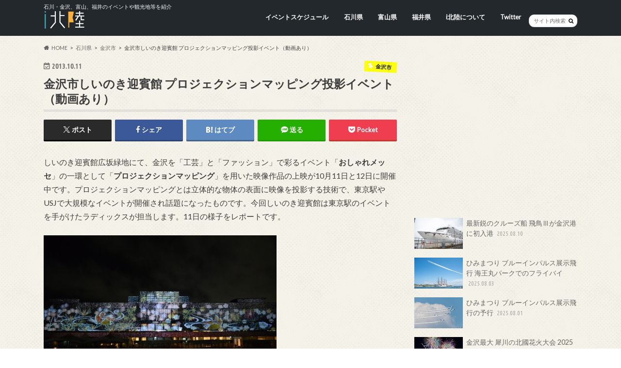

--- FILE ---
content_type: text/html; charset=UTF-8
request_url: https://ihoku.jp/ishikawa/kanazawa-city/10172.html
body_size: 23195
content:
<!doctype html>
<html dir="ltr" lang="ja" prefix="og: https://ogp.me/ns#">

<head>
<meta charset="utf-8">
<meta http-equiv="X-UA-Compatible" content="IE=edge">
<title>金沢市しいのき迎賓館 プロジェクションマッピング投影イベント（動画あり）</title>
<meta name="HandheldFriendly" content="True">
<meta name="MobileOptimized" content="320">
<meta name="viewport" content="width=device-width, initial-scale=1.0, minimum-scale=1.0, maximum-scale=1.0, user-scalable=no">


<link rel="pingback" href="https://ihoku.jp/xmlrpc.php">

<!--[if IE]>
<![endif]-->

<!-- GAタグ -->
<script async src="https://www.googletagmanager.com/gtag/js?id=G-HD1TTG20F7"></script>
<script>
  window.dataLayer = window.dataLayer || [];
  function gtag(){dataLayer.push(arguments);}
  gtag('js', new Date());

  gtag('config', 'G-HD1TTG20F7');
</script>



		<!-- All in One SEO 4.9.3 - aioseo.com -->
	<meta name="robots" content="max-image-preview:large" />
	<meta name="author" content="ND600"/>
	<meta name="keywords" content="イルミネーション,しいのき迎賓館,プロジェクションマッピング,ライトアップ,伝統工芸,月見光路,金沢市" />
	<link rel="canonical" href="https://ihoku.jp/ishikawa/kanazawa-city/10172.html" />
	<meta name="generator" content="All in One SEO (AIOSEO) 4.9.3" />
		<meta property="og:locale" content="ja_JP" />
		<meta property="og:site_name" content="i北陸" />
		<meta property="og:type" content="article" />
		<meta property="og:title" content="金沢市しいのき迎賓館 プロジェクションマッピング投影イベント（動画あり）" />
		<meta property="og:url" content="https://ihoku.jp/ishikawa/kanazawa-city/10172.html" />
		<meta property="og:image" content="https://ihoku.jp/wp-content/uploads/2013/10/AAA_3285.jpg" />
		<meta property="og:image:secure_url" content="https://ihoku.jp/wp-content/uploads/2013/10/AAA_3285.jpg" />
		<meta property="og:image:width" content="1280" />
		<meta property="og:image:height" content="853" />
		<meta property="article:published_time" content="2013-10-11T13:48:29+00:00" />
		<meta property="article:modified_time" content="2017-10-26T14:55:52+00:00" />
		<meta name="twitter:card" content="summary_large_image" />
		<meta name="twitter:site" content="@ihokujp" />
		<meta name="twitter:title" content="金沢市しいのき迎賓館 プロジェクションマッピング投影イベント（動画あり）" />
		<meta name="twitter:image" content="https://ihoku.jp/wp-content/uploads/2013/10/AAA_3285.jpg" />
		<script type="application/ld+json" class="aioseo-schema">
			{"@context":"https:\/\/schema.org","@graph":[{"@type":"Article","@id":"https:\/\/ihoku.jp\/ishikawa\/kanazawa-city\/10172.html#article","name":"\u91d1\u6ca2\u5e02\u3057\u3044\u306e\u304d\u8fce\u8cd3\u9928 \u30d7\u30ed\u30b8\u30a7\u30af\u30b7\u30e7\u30f3\u30de\u30c3\u30d4\u30f3\u30b0\u6295\u5f71\u30a4\u30d9\u30f3\u30c8\uff08\u52d5\u753b\u3042\u308a\uff09","headline":"\u91d1\u6ca2\u5e02\u3057\u3044\u306e\u304d\u8fce\u8cd3\u9928 \u30d7\u30ed\u30b8\u30a7\u30af\u30b7\u30e7\u30f3\u30de\u30c3\u30d4\u30f3\u30b0\u6295\u5f71\u30a4\u30d9\u30f3\u30c8\uff08\u52d5\u753b\u3042\u308a\uff09","author":{"@id":"https:\/\/ihoku.jp\/author\/satella#author"},"publisher":{"@id":"https:\/\/ihoku.jp\/#organization"},"image":{"@type":"ImageObject","url":"https:\/\/ihoku.jp\/wp-content\/uploads\/2013\/10\/AAA_3285.jpg","width":1280,"height":853},"datePublished":"2013-10-11T22:48:29+09:00","dateModified":"2017-10-26T23:55:52+09:00","inLanguage":"ja","mainEntityOfPage":{"@id":"https:\/\/ihoku.jp\/ishikawa\/kanazawa-city\/10172.html#webpage"},"isPartOf":{"@id":"https:\/\/ihoku.jp\/ishikawa\/kanazawa-city\/10172.html#webpage"},"articleSection":"\u91d1\u6ca2\u5e02, \u30a4\u30eb\u30df\u30cd\u30fc\u30b7\u30e7\u30f3, \u3057\u3044\u306e\u304d\u8fce\u8cd3\u9928, \u30d7\u30ed\u30b8\u30a7\u30af\u30b7\u30e7\u30f3\u30de\u30c3\u30d4\u30f3\u30b0, \u30e9\u30a4\u30c8\u30a2\u30c3\u30d7, \u4f1d\u7d71\u5de5\u82b8, \u6708\u898b\u5149\u8def"},{"@type":"BreadcrumbList","@id":"https:\/\/ihoku.jp\/ishikawa\/kanazawa-city\/10172.html#breadcrumblist","itemListElement":[{"@type":"ListItem","@id":"https:\/\/ihoku.jp#listItem","position":1,"name":"Home","item":"https:\/\/ihoku.jp","nextItem":{"@type":"ListItem","@id":"https:\/\/ihoku.jp\/ishikawa#listItem","name":"\u77f3\u5ddd\u770c"}},{"@type":"ListItem","@id":"https:\/\/ihoku.jp\/ishikawa#listItem","position":2,"name":"\u77f3\u5ddd\u770c","item":"https:\/\/ihoku.jp\/ishikawa","nextItem":{"@type":"ListItem","@id":"https:\/\/ihoku.jp\/ishikawa\/kanazawa-city#listItem","name":"\u91d1\u6ca2\u5e02"},"previousItem":{"@type":"ListItem","@id":"https:\/\/ihoku.jp#listItem","name":"Home"}},{"@type":"ListItem","@id":"https:\/\/ihoku.jp\/ishikawa\/kanazawa-city#listItem","position":3,"name":"\u91d1\u6ca2\u5e02","item":"https:\/\/ihoku.jp\/ishikawa\/kanazawa-city","nextItem":{"@type":"ListItem","@id":"https:\/\/ihoku.jp\/ishikawa\/kanazawa-city\/10172.html#listItem","name":"\u91d1\u6ca2\u5e02\u3057\u3044\u306e\u304d\u8fce\u8cd3\u9928 \u30d7\u30ed\u30b8\u30a7\u30af\u30b7\u30e7\u30f3\u30de\u30c3\u30d4\u30f3\u30b0\u6295\u5f71\u30a4\u30d9\u30f3\u30c8\uff08\u52d5\u753b\u3042\u308a\uff09"},"previousItem":{"@type":"ListItem","@id":"https:\/\/ihoku.jp\/ishikawa#listItem","name":"\u77f3\u5ddd\u770c"}},{"@type":"ListItem","@id":"https:\/\/ihoku.jp\/ishikawa\/kanazawa-city\/10172.html#listItem","position":4,"name":"\u91d1\u6ca2\u5e02\u3057\u3044\u306e\u304d\u8fce\u8cd3\u9928 \u30d7\u30ed\u30b8\u30a7\u30af\u30b7\u30e7\u30f3\u30de\u30c3\u30d4\u30f3\u30b0\u6295\u5f71\u30a4\u30d9\u30f3\u30c8\uff08\u52d5\u753b\u3042\u308a\uff09","previousItem":{"@type":"ListItem","@id":"https:\/\/ihoku.jp\/ishikawa\/kanazawa-city#listItem","name":"\u91d1\u6ca2\u5e02"}}]},{"@type":"Organization","@id":"https:\/\/ihoku.jp\/#organization","name":"i\u5317\u9678","description":"\u77f3\u5ddd\u30fb\u91d1\u6ca2\u3001\u5bcc\u5c71\u3001\u798f\u4e95\u306e\u30a4\u30d9\u30f3\u30c8\u3084\u89b3\u5149\u5730\u7b49\u3092\u7d39\u4ecb","url":"https:\/\/ihoku.jp\/","logo":{"@type":"ImageObject","url":"https:\/\/ihoku.jp\/wp-content\/uploads\/2015\/02\/logo.png","@id":"https:\/\/ihoku.jp\/ishikawa\/kanazawa-city\/10172.html\/#organizationLogo","width":95,"height":44},"image":{"@id":"https:\/\/ihoku.jp\/ishikawa\/kanazawa-city\/10172.html\/#organizationLogo"}},{"@type":"Person","@id":"https:\/\/ihoku.jp\/author\/satella#author","url":"https:\/\/ihoku.jp\/author\/satella","name":"ND600"},{"@type":"WebPage","@id":"https:\/\/ihoku.jp\/ishikawa\/kanazawa-city\/10172.html#webpage","url":"https:\/\/ihoku.jp\/ishikawa\/kanazawa-city\/10172.html","name":"\u91d1\u6ca2\u5e02\u3057\u3044\u306e\u304d\u8fce\u8cd3\u9928 \u30d7\u30ed\u30b8\u30a7\u30af\u30b7\u30e7\u30f3\u30de\u30c3\u30d4\u30f3\u30b0\u6295\u5f71\u30a4\u30d9\u30f3\u30c8\uff08\u52d5\u753b\u3042\u308a\uff09","inLanguage":"ja","isPartOf":{"@id":"https:\/\/ihoku.jp\/#website"},"breadcrumb":{"@id":"https:\/\/ihoku.jp\/ishikawa\/kanazawa-city\/10172.html#breadcrumblist"},"author":{"@id":"https:\/\/ihoku.jp\/author\/satella#author"},"creator":{"@id":"https:\/\/ihoku.jp\/author\/satella#author"},"image":{"@type":"ImageObject","url":"https:\/\/ihoku.jp\/wp-content\/uploads\/2013\/10\/AAA_3285.jpg","@id":"https:\/\/ihoku.jp\/ishikawa\/kanazawa-city\/10172.html\/#mainImage","width":1280,"height":853},"primaryImageOfPage":{"@id":"https:\/\/ihoku.jp\/ishikawa\/kanazawa-city\/10172.html#mainImage"},"datePublished":"2013-10-11T22:48:29+09:00","dateModified":"2017-10-26T23:55:52+09:00"},{"@type":"WebSite","@id":"https:\/\/ihoku.jp\/#website","url":"https:\/\/ihoku.jp\/","name":"i\u5317\u9678","description":"\u77f3\u5ddd\u30fb\u91d1\u6ca2\u3001\u5bcc\u5c71\u3001\u798f\u4e95\u306e\u30a4\u30d9\u30f3\u30c8\u3084\u89b3\u5149\u5730\u7b49\u3092\u7d39\u4ecb","inLanguage":"ja","publisher":{"@id":"https:\/\/ihoku.jp\/#organization"}}]}
		</script>
		<!-- All in One SEO -->

<link rel='dns-prefetch' href='//ajax.googleapis.com' />
<link rel='dns-prefetch' href='//fonts.googleapis.com' />
<link rel='dns-prefetch' href='//maxcdn.bootstrapcdn.com' />
<link rel="alternate" type="application/rss+xml" title="i北陸 &raquo; フィード" href="https://ihoku.jp/feed" />
<link rel="alternate" type="application/rss+xml" title="i北陸 &raquo; コメントフィード" href="https://ihoku.jp/comments/feed" />
<link rel="alternate" title="oEmbed (JSON)" type="application/json+oembed" href="https://ihoku.jp/wp-json/oembed/1.0/embed?url=https%3A%2F%2Fihoku.jp%2Fishikawa%2Fkanazawa-city%2F10172.html" />
<link rel="alternate" title="oEmbed (XML)" type="text/xml+oembed" href="https://ihoku.jp/wp-json/oembed/1.0/embed?url=https%3A%2F%2Fihoku.jp%2Fishikawa%2Fkanazawa-city%2F10172.html&#038;format=xml" />
<style id='wp-img-auto-sizes-contain-inline-css' type='text/css'>
img:is([sizes=auto i],[sizes^="auto," i]){contain-intrinsic-size:3000px 1500px}
/*# sourceURL=wp-img-auto-sizes-contain-inline-css */
</style>
<style id='wp-emoji-styles-inline-css' type='text/css'>

	img.wp-smiley, img.emoji {
		display: inline !important;
		border: none !important;
		box-shadow: none !important;
		height: 1em !important;
		width: 1em !important;
		margin: 0 0.07em !important;
		vertical-align: -0.1em !important;
		background: none !important;
		padding: 0 !important;
	}
/*# sourceURL=wp-emoji-styles-inline-css */
</style>
<style id='wp-block-library-inline-css' type='text/css'>
:root{--wp-block-synced-color:#7a00df;--wp-block-synced-color--rgb:122,0,223;--wp-bound-block-color:var(--wp-block-synced-color);--wp-editor-canvas-background:#ddd;--wp-admin-theme-color:#007cba;--wp-admin-theme-color--rgb:0,124,186;--wp-admin-theme-color-darker-10:#006ba1;--wp-admin-theme-color-darker-10--rgb:0,107,160.5;--wp-admin-theme-color-darker-20:#005a87;--wp-admin-theme-color-darker-20--rgb:0,90,135;--wp-admin-border-width-focus:2px}@media (min-resolution:192dpi){:root{--wp-admin-border-width-focus:1.5px}}.wp-element-button{cursor:pointer}:root .has-very-light-gray-background-color{background-color:#eee}:root .has-very-dark-gray-background-color{background-color:#313131}:root .has-very-light-gray-color{color:#eee}:root .has-very-dark-gray-color{color:#313131}:root .has-vivid-green-cyan-to-vivid-cyan-blue-gradient-background{background:linear-gradient(135deg,#00d084,#0693e3)}:root .has-purple-crush-gradient-background{background:linear-gradient(135deg,#34e2e4,#4721fb 50%,#ab1dfe)}:root .has-hazy-dawn-gradient-background{background:linear-gradient(135deg,#faaca8,#dad0ec)}:root .has-subdued-olive-gradient-background{background:linear-gradient(135deg,#fafae1,#67a671)}:root .has-atomic-cream-gradient-background{background:linear-gradient(135deg,#fdd79a,#004a59)}:root .has-nightshade-gradient-background{background:linear-gradient(135deg,#330968,#31cdcf)}:root .has-midnight-gradient-background{background:linear-gradient(135deg,#020381,#2874fc)}:root{--wp--preset--font-size--normal:16px;--wp--preset--font-size--huge:42px}.has-regular-font-size{font-size:1em}.has-larger-font-size{font-size:2.625em}.has-normal-font-size{font-size:var(--wp--preset--font-size--normal)}.has-huge-font-size{font-size:var(--wp--preset--font-size--huge)}.has-text-align-center{text-align:center}.has-text-align-left{text-align:left}.has-text-align-right{text-align:right}.has-fit-text{white-space:nowrap!important}#end-resizable-editor-section{display:none}.aligncenter{clear:both}.items-justified-left{justify-content:flex-start}.items-justified-center{justify-content:center}.items-justified-right{justify-content:flex-end}.items-justified-space-between{justify-content:space-between}.screen-reader-text{border:0;clip-path:inset(50%);height:1px;margin:-1px;overflow:hidden;padding:0;position:absolute;width:1px;word-wrap:normal!important}.screen-reader-text:focus{background-color:#ddd;clip-path:none;color:#444;display:block;font-size:1em;height:auto;left:5px;line-height:normal;padding:15px 23px 14px;text-decoration:none;top:5px;width:auto;z-index:100000}html :where(.has-border-color){border-style:solid}html :where([style*=border-top-color]){border-top-style:solid}html :where([style*=border-right-color]){border-right-style:solid}html :where([style*=border-bottom-color]){border-bottom-style:solid}html :where([style*=border-left-color]){border-left-style:solid}html :where([style*=border-width]){border-style:solid}html :where([style*=border-top-width]){border-top-style:solid}html :where([style*=border-right-width]){border-right-style:solid}html :where([style*=border-bottom-width]){border-bottom-style:solid}html :where([style*=border-left-width]){border-left-style:solid}html :where(img[class*=wp-image-]){height:auto;max-width:100%}:where(figure){margin:0 0 1em}html :where(.is-position-sticky){--wp-admin--admin-bar--position-offset:var(--wp-admin--admin-bar--height,0px)}@media screen and (max-width:600px){html :where(.is-position-sticky){--wp-admin--admin-bar--position-offset:0px}}

/*# sourceURL=wp-block-library-inline-css */
</style><style id='global-styles-inline-css' type='text/css'>
:root{--wp--preset--aspect-ratio--square: 1;--wp--preset--aspect-ratio--4-3: 4/3;--wp--preset--aspect-ratio--3-4: 3/4;--wp--preset--aspect-ratio--3-2: 3/2;--wp--preset--aspect-ratio--2-3: 2/3;--wp--preset--aspect-ratio--16-9: 16/9;--wp--preset--aspect-ratio--9-16: 9/16;--wp--preset--color--black: #000000;--wp--preset--color--cyan-bluish-gray: #abb8c3;--wp--preset--color--white: #ffffff;--wp--preset--color--pale-pink: #f78da7;--wp--preset--color--vivid-red: #cf2e2e;--wp--preset--color--luminous-vivid-orange: #ff6900;--wp--preset--color--luminous-vivid-amber: #fcb900;--wp--preset--color--light-green-cyan: #7bdcb5;--wp--preset--color--vivid-green-cyan: #00d084;--wp--preset--color--pale-cyan-blue: #8ed1fc;--wp--preset--color--vivid-cyan-blue: #0693e3;--wp--preset--color--vivid-purple: #9b51e0;--wp--preset--gradient--vivid-cyan-blue-to-vivid-purple: linear-gradient(135deg,rgb(6,147,227) 0%,rgb(155,81,224) 100%);--wp--preset--gradient--light-green-cyan-to-vivid-green-cyan: linear-gradient(135deg,rgb(122,220,180) 0%,rgb(0,208,130) 100%);--wp--preset--gradient--luminous-vivid-amber-to-luminous-vivid-orange: linear-gradient(135deg,rgb(252,185,0) 0%,rgb(255,105,0) 100%);--wp--preset--gradient--luminous-vivid-orange-to-vivid-red: linear-gradient(135deg,rgb(255,105,0) 0%,rgb(207,46,46) 100%);--wp--preset--gradient--very-light-gray-to-cyan-bluish-gray: linear-gradient(135deg,rgb(238,238,238) 0%,rgb(169,184,195) 100%);--wp--preset--gradient--cool-to-warm-spectrum: linear-gradient(135deg,rgb(74,234,220) 0%,rgb(151,120,209) 20%,rgb(207,42,186) 40%,rgb(238,44,130) 60%,rgb(251,105,98) 80%,rgb(254,248,76) 100%);--wp--preset--gradient--blush-light-purple: linear-gradient(135deg,rgb(255,206,236) 0%,rgb(152,150,240) 100%);--wp--preset--gradient--blush-bordeaux: linear-gradient(135deg,rgb(254,205,165) 0%,rgb(254,45,45) 50%,rgb(107,0,62) 100%);--wp--preset--gradient--luminous-dusk: linear-gradient(135deg,rgb(255,203,112) 0%,rgb(199,81,192) 50%,rgb(65,88,208) 100%);--wp--preset--gradient--pale-ocean: linear-gradient(135deg,rgb(255,245,203) 0%,rgb(182,227,212) 50%,rgb(51,167,181) 100%);--wp--preset--gradient--electric-grass: linear-gradient(135deg,rgb(202,248,128) 0%,rgb(113,206,126) 100%);--wp--preset--gradient--midnight: linear-gradient(135deg,rgb(2,3,129) 0%,rgb(40,116,252) 100%);--wp--preset--font-size--small: 13px;--wp--preset--font-size--medium: 20px;--wp--preset--font-size--large: 36px;--wp--preset--font-size--x-large: 42px;--wp--preset--spacing--20: 0.44rem;--wp--preset--spacing--30: 0.67rem;--wp--preset--spacing--40: 1rem;--wp--preset--spacing--50: 1.5rem;--wp--preset--spacing--60: 2.25rem;--wp--preset--spacing--70: 3.38rem;--wp--preset--spacing--80: 5.06rem;--wp--preset--shadow--natural: 6px 6px 9px rgba(0, 0, 0, 0.2);--wp--preset--shadow--deep: 12px 12px 50px rgba(0, 0, 0, 0.4);--wp--preset--shadow--sharp: 6px 6px 0px rgba(0, 0, 0, 0.2);--wp--preset--shadow--outlined: 6px 6px 0px -3px rgb(255, 255, 255), 6px 6px rgb(0, 0, 0);--wp--preset--shadow--crisp: 6px 6px 0px rgb(0, 0, 0);}:where(.is-layout-flex){gap: 0.5em;}:where(.is-layout-grid){gap: 0.5em;}body .is-layout-flex{display: flex;}.is-layout-flex{flex-wrap: wrap;align-items: center;}.is-layout-flex > :is(*, div){margin: 0;}body .is-layout-grid{display: grid;}.is-layout-grid > :is(*, div){margin: 0;}:where(.wp-block-columns.is-layout-flex){gap: 2em;}:where(.wp-block-columns.is-layout-grid){gap: 2em;}:where(.wp-block-post-template.is-layout-flex){gap: 1.25em;}:where(.wp-block-post-template.is-layout-grid){gap: 1.25em;}.has-black-color{color: var(--wp--preset--color--black) !important;}.has-cyan-bluish-gray-color{color: var(--wp--preset--color--cyan-bluish-gray) !important;}.has-white-color{color: var(--wp--preset--color--white) !important;}.has-pale-pink-color{color: var(--wp--preset--color--pale-pink) !important;}.has-vivid-red-color{color: var(--wp--preset--color--vivid-red) !important;}.has-luminous-vivid-orange-color{color: var(--wp--preset--color--luminous-vivid-orange) !important;}.has-luminous-vivid-amber-color{color: var(--wp--preset--color--luminous-vivid-amber) !important;}.has-light-green-cyan-color{color: var(--wp--preset--color--light-green-cyan) !important;}.has-vivid-green-cyan-color{color: var(--wp--preset--color--vivid-green-cyan) !important;}.has-pale-cyan-blue-color{color: var(--wp--preset--color--pale-cyan-blue) !important;}.has-vivid-cyan-blue-color{color: var(--wp--preset--color--vivid-cyan-blue) !important;}.has-vivid-purple-color{color: var(--wp--preset--color--vivid-purple) !important;}.has-black-background-color{background-color: var(--wp--preset--color--black) !important;}.has-cyan-bluish-gray-background-color{background-color: var(--wp--preset--color--cyan-bluish-gray) !important;}.has-white-background-color{background-color: var(--wp--preset--color--white) !important;}.has-pale-pink-background-color{background-color: var(--wp--preset--color--pale-pink) !important;}.has-vivid-red-background-color{background-color: var(--wp--preset--color--vivid-red) !important;}.has-luminous-vivid-orange-background-color{background-color: var(--wp--preset--color--luminous-vivid-orange) !important;}.has-luminous-vivid-amber-background-color{background-color: var(--wp--preset--color--luminous-vivid-amber) !important;}.has-light-green-cyan-background-color{background-color: var(--wp--preset--color--light-green-cyan) !important;}.has-vivid-green-cyan-background-color{background-color: var(--wp--preset--color--vivid-green-cyan) !important;}.has-pale-cyan-blue-background-color{background-color: var(--wp--preset--color--pale-cyan-blue) !important;}.has-vivid-cyan-blue-background-color{background-color: var(--wp--preset--color--vivid-cyan-blue) !important;}.has-vivid-purple-background-color{background-color: var(--wp--preset--color--vivid-purple) !important;}.has-black-border-color{border-color: var(--wp--preset--color--black) !important;}.has-cyan-bluish-gray-border-color{border-color: var(--wp--preset--color--cyan-bluish-gray) !important;}.has-white-border-color{border-color: var(--wp--preset--color--white) !important;}.has-pale-pink-border-color{border-color: var(--wp--preset--color--pale-pink) !important;}.has-vivid-red-border-color{border-color: var(--wp--preset--color--vivid-red) !important;}.has-luminous-vivid-orange-border-color{border-color: var(--wp--preset--color--luminous-vivid-orange) !important;}.has-luminous-vivid-amber-border-color{border-color: var(--wp--preset--color--luminous-vivid-amber) !important;}.has-light-green-cyan-border-color{border-color: var(--wp--preset--color--light-green-cyan) !important;}.has-vivid-green-cyan-border-color{border-color: var(--wp--preset--color--vivid-green-cyan) !important;}.has-pale-cyan-blue-border-color{border-color: var(--wp--preset--color--pale-cyan-blue) !important;}.has-vivid-cyan-blue-border-color{border-color: var(--wp--preset--color--vivid-cyan-blue) !important;}.has-vivid-purple-border-color{border-color: var(--wp--preset--color--vivid-purple) !important;}.has-vivid-cyan-blue-to-vivid-purple-gradient-background{background: var(--wp--preset--gradient--vivid-cyan-blue-to-vivid-purple) !important;}.has-light-green-cyan-to-vivid-green-cyan-gradient-background{background: var(--wp--preset--gradient--light-green-cyan-to-vivid-green-cyan) !important;}.has-luminous-vivid-amber-to-luminous-vivid-orange-gradient-background{background: var(--wp--preset--gradient--luminous-vivid-amber-to-luminous-vivid-orange) !important;}.has-luminous-vivid-orange-to-vivid-red-gradient-background{background: var(--wp--preset--gradient--luminous-vivid-orange-to-vivid-red) !important;}.has-very-light-gray-to-cyan-bluish-gray-gradient-background{background: var(--wp--preset--gradient--very-light-gray-to-cyan-bluish-gray) !important;}.has-cool-to-warm-spectrum-gradient-background{background: var(--wp--preset--gradient--cool-to-warm-spectrum) !important;}.has-blush-light-purple-gradient-background{background: var(--wp--preset--gradient--blush-light-purple) !important;}.has-blush-bordeaux-gradient-background{background: var(--wp--preset--gradient--blush-bordeaux) !important;}.has-luminous-dusk-gradient-background{background: var(--wp--preset--gradient--luminous-dusk) !important;}.has-pale-ocean-gradient-background{background: var(--wp--preset--gradient--pale-ocean) !important;}.has-electric-grass-gradient-background{background: var(--wp--preset--gradient--electric-grass) !important;}.has-midnight-gradient-background{background: var(--wp--preset--gradient--midnight) !important;}.has-small-font-size{font-size: var(--wp--preset--font-size--small) !important;}.has-medium-font-size{font-size: var(--wp--preset--font-size--medium) !important;}.has-large-font-size{font-size: var(--wp--preset--font-size--large) !important;}.has-x-large-font-size{font-size: var(--wp--preset--font-size--x-large) !important;}
/*# sourceURL=global-styles-inline-css */
</style>

<style id='classic-theme-styles-inline-css' type='text/css'>
/*! This file is auto-generated */
.wp-block-button__link{color:#fff;background-color:#32373c;border-radius:9999px;box-shadow:none;text-decoration:none;padding:calc(.667em + 2px) calc(1.333em + 2px);font-size:1.125em}.wp-block-file__button{background:#32373c;color:#fff;text-decoration:none}
/*# sourceURL=/wp-includes/css/classic-themes.min.css */
</style>
<link rel='stylesheet' id='style-css' href='https://ihoku.jp/wp-content/themes/hummingbird/style.css' type='text/css' media='all' />
<link rel='stylesheet' id='child-style-css' href='https://ihoku.jp/wp-content/themes/hummingbird_custom/style.css' type='text/css' media='all' />
<link rel='stylesheet' id='shortcode-css' href='https://ihoku.jp/wp-content/themes/hummingbird/library/css/shortcode.css' type='text/css' media='all' />
<link rel='stylesheet' id='gf_Ubuntu-css' href='//fonts.googleapis.com/css?family=Ubuntu+Condensed' type='text/css' media='all' />
<link rel='stylesheet' id='gf_Lato-css' href='//fonts.googleapis.com/css?family=Lato' type='text/css' media='all' />
<link rel='stylesheet' id='fontawesome-css' href='//maxcdn.bootstrapcdn.com/font-awesome/4.6.0/css/font-awesome.min.css' type='text/css' media='all' />
<script type="text/javascript" src="//ajax.googleapis.com/ajax/libs/jquery/1.12.4/jquery.min.js" id="jquery-js"></script>
<link rel="https://api.w.org/" href="https://ihoku.jp/wp-json/" /><link rel="alternate" title="JSON" type="application/json" href="https://ihoku.jp/wp-json/wp/v2/posts/10172" /><link rel='shortlink' href='https://ihoku.jp/?p=10172' />
<style type="text/css">
body{color: #3E3E3E;}
a{color: #3d46ff;}
a:hover{color: #92bedb;}
#main article footer .post-categories li a,#main article footer .tags a{  background: #3d46ff;  border:1px solid #3d46ff;}
#main article footer .tags a{color:#3d46ff; background: none;}
#main article footer .post-categories li a:hover,#main article footer .tags a:hover{ background:#92bedb;  border-color:#92bedb;}
input[type="text"],input[type="password"],input[type="datetime"],input[type="datetime-local"],input[type="date"],input[type="month"],input[type="time"],input[type="week"],input[type="number"],input[type="email"],input[type="url"],input[type="search"],input[type="tel"],input[type="color"],select,textarea,.field { background-color: #FFFFFF;}
/*ヘッダー*/
.header{background: #23282d; color: #ffffff;}
#logo a,.nav li a,.nav_btn{color: #ffffff;}
#logo a:hover,.nav li a:hover{color:#d6b3b3;}
@media only screen and (min-width: 768px) {
.nav ul {background: #0E0E0E;}
.nav li ul.sub-menu li a{color: #a89f9f;}
}
/*メインエリア*/
.widgettitle {background: #23282d; color:  #ffffff;}
.widget li a:after{color: #23282d!important;}
/* 投稿ページ */
.entry-content h2{background: #e55937;}
.entry-content h3{border-color: #e55937;}
.entry-content ul li:before{ background: #e55937;}
.entry-content ol li:before{ background: #e55937;}
/* カテゴリーラベル */
.post-list-card .post-list .eyecatch .cat-name,.top-post-list .post-list .eyecatch .cat-name,.byline .cat-name,.single .authorbox .author-newpost li .cat-name,.related-box li .cat-name,#top_carousel .cat-name{background: #fbff0f; color:  #191919;}
/* CTA */
.cta-inner{ background: #0E0E0E;}
/* ボタンの色 */
.btn-wrap a{background: #3d46ff;border: 1px solid #3d46ff;}
.btn-wrap a:hover{background: #92bedb;}
.btn-wrap.simple a{border:1px solid #3d46ff;color:#3d46ff;}
.btn-wrap.simple a:hover{background:#3d46ff;}
.readmore a{border:1px solid #3d46ff;color:#3d46ff;}
.readmore a:hover{background:#3d46ff;color:#fff;}
/* サイドバー */
.widget a{text-decoration:none; color:#666666;}
.widget a:hover{color:#999999;}
/*フッター*/
#footer-top{background-color: #0E0E0E; color: #CACACA;}
.footer a,#footer-top a{color: #a89f9f;}
#footer-top .widgettitle{color: #CACACA;}
.footer {background-color: #0E0E0E;color: #CACACA;}
.footer-links li:before{ color: #23282d;}
/* ページネーション */
.pagination a, .pagination span,.page-links a{border-color: #3d46ff; color: #3d46ff;}
.pagination .current,.pagination .current:hover,.page-links ul > li > span{background-color: #3d46ff; border-color: #3d46ff;}
.pagination a:hover, .pagination a:focus,.page-links a:hover, .page-links a:focus{background-color: #3d46ff; color: #fff;}
/* OTHER */
ul.wpp-list li a:before{background: #23282d;color: #ffffff;}
.blue-btn, .comment-reply-link, #submit { background-color: #3d46ff; }
.blue-btn:hover, .comment-reply-link:hover, #submit:hover, .blue-btn:focus, .comment-reply-link:focus, #submit:focus {background-color: #92bedb; }
</style>
<style type="text/css" id="custom-background-css">
body.custom-background { background-image: url("https://ihoku.jp/wp-content/themes/hummingbird/library/images/body_bg01.png"); background-position: left top; background-size: auto; background-repeat: repeat; background-attachment: scroll; }
</style>
	<link rel="icon" href="https://ihoku.jp/wp-content/uploads/2019/03/cropped-logo_fav-32x32.png" sizes="32x32" />
<link rel="icon" href="https://ihoku.jp/wp-content/uploads/2019/03/cropped-logo_fav-192x192.png" sizes="192x192" />
<link rel="apple-touch-icon" href="https://ihoku.jp/wp-content/uploads/2019/03/cropped-logo_fav-180x180.png" />
<meta name="msapplication-TileImage" content="https://ihoku.jp/wp-content/uploads/2019/03/cropped-logo_fav-270x270.png" />
		<style type="text/css" id="wp-custom-css">
			#ez-toc-container {
	background: #F9F9F9;
	border: 1px solid #AAAAAA;
	border-radius: 4px;
	-webkit-box-shadow: 0 1px 1px rgba(0, 0, 0, 0.05);
	box-shadow: 0 1px 1px rgba(0, 0, 0, 0.05);
	display: table;
	/*font-size: 95%;*/
	margin-bottom: 1em;
	padding: 10px;
	position: relative;
	width: 100%;
}

.ez-toc-widget-container {
	/*padding: 0 10px;*/
	position: relative;
	white-space: nowrap;
}

#ez-toc-container.ez-toc-light-blue {
	background: #EDF6FF;
}

#ez-toc-container.ez-toc-white {
	background: #FFFFFF;
}

#ez-toc-container.ez-toc-black {
	background: #000000;
}

#ez-toc-container.ez-toc-transparent {
	background: none transparent;
}

.ez-toc-widget-container ul.ez-toc-list {
	padding: 0 10px;
}

#ez-toc-container ul ul,
.ez-toc div.ez-toc-widget-container ul ul {
	margin-left: 1.5em;
}

#ez-toc-container ul,
#ez-toc-container li {
	margin: 0;
}

#ez-toc-container ul,
#ez-toc-container li,
#ez-toc-container ul li,
.ez-toc-widget-container,
.ez-toc-widget-container li {
	background: none;
	list-style-type: none;
	list-style: none;
	line-height: 1.6;
	margin: 0;
	overflow: hidden;
	z-index: 1;
}

/*#ez-toc-container.have_bullets li {*/
	/*padding-left: 12px;*/
/*}*/

#ez-toc-container p.ez-toc-title {
	text-align: left;
	/*font-family: "Arial Narrow", sans-serif;*/
	/*font-size: 120%;*/
	/*font-weight: 500;*/
	line-height: 1.45;
	margin: 0;
	padding: 0;
}

.ez-toc-title-container {
	display: table;
	width: 100%;
}

.ez-toc-title,
.ez-toc-title-toggle {
	display: table-cell;
	text-align: left;
	vertical-align: middle;
}

#ez-toc-container.ez-toc-black p.ez-toc-title {
	color: #FFF;
}

/*#ez-toc-container span.ez-toc-toggle {*/
	/*font-weight: 400;*/
	/*font-size: 90%;*/
/*}*/

#ez-toc-container div.ez-toc-title-container + ul.ez-toc-list {
	margin-top: 1em;
}

.ez-toc-wrap-left {
	float: left;
	margin-right: 10px;
}

.ez-toc-wrap-right {
	float: right;
	margin-left: 10px;
}

#ez-toc-container a {
	color: #444444;
	text-decoration: none;
	text-shadow: none;
}

#ez-toc-container a:visited {
	color: #9f9f9f;
}

#ez-toc-container a:hover {
	text-decoration: underline;
}

#ez-toc-container.ez-toc-black a {
	color: #FFF;
}

#ez-toc-container.ez-toc-black a:visited {
	color: #FFF;
}

#ez-toc-container a.ez-toc-toggle {
	color: #444444;
}

#ez-toc-container.counter-hierarchy ul,
.ez-toc-widget-container.counter-hierarchy ul,
#ez-toc-container.counter-flat ul,
.ez-toc-widget-container.counter-flat ul {
	counter-reset: item;
}

#ez-toc-container.counter-numeric li,
.ez-toc-widget-container.counter-numeric li {
	list-style-type: decimal;
	list-style-position: inside;
}

#ez-toc-container.counter-decimal ul.ez-toc-list li a::before,
.ez-toc-widget-container.counter-decimal ul.ez-toc-list li a::before {
	content: counters(item, ".") ". ";
	counter-increment: item;
}

#ez-toc-container.counter-roman li a::before,
.ez-toc-widget-container.counter-roman ul.ez-toc-list li a::before {
	content: counters(item, ".", upper-roman) ". ";
	counter-increment: item;
}

.ez-toc-widget-container ul.ez-toc-list li::before {
	content: ' ';
	position: absolute;
	left: 0;
	right: 0;
	height: 30px;
	line-height: 30px;
	z-index: -1;
}

.ez-toc-widget-container ul.ez-toc-list li.active::before {
	background-color: #EDEDED;
}

.ez-toc-widget-container li.active > a {
	font-weight: 900;
}

.ez-toc-btn {
	display: inline-block;
	padding: 6px 12px;
	margin-bottom: 0;
	font-size: 14px;
	font-weight: normal;
	line-height: 1.428571429;
	text-align: center;
	white-space: nowrap;
	vertical-align: middle;
	cursor: pointer;
	background-image: none;
	border: 1px solid transparent;
	border-radius: 4px;
	-webkit-user-select: none;
	-moz-user-select: none;
	-ms-user-select: none;
	-o-user-select: none;
	user-select: none
}

.ez-toc-btn:focus {
	outline: thin dotted #333;
	outline: 5px auto -webkit-focus-ring-color;
	outline-offset: -2px
}

.ez-toc-btn:hover,.ez-toc-btn:focus {
	color: #333;
	text-decoration: none
}

.ez-toc-btn:active,.ez-toc-btn.active {
	background-image: none;
	outline: 0;
	-webkit-box-shadow: inset 0 3px 5px rgba(0,0,0,0.125);
	box-shadow: inset 0 3px 5px rgba(0,0,0,0.125)
}

.ez-toc-btn-default {
	color: #333;
	background-color: #fff;
	border-color: #ccc
}

.ez-toc-btn-default:hover,.ez-toc-btn-default:focus,.ez-toc-btn-default:active,.ez-toc-btn-default.active {
	color: #333;
	background-color: #ebebeb;
	border-color: #adadad
}

.ez-toc-btn-default:active,.ez-toc-btn-default.active {
	background-image: none
}

/*.btn-lg {*/
	/*padding: 10px 16px;*/
	/*font-size: 18px;*/
	/*line-height: 1.33;*/
	/*border-radius: 6px*/
/*}*/

.ez-toc-btn-sm,.ez-toc-btn-xs {
	padding: 5px 10px;
	font-size: 12px;
	line-height: 1.5;
	border-radius: 3px
}

.ez-toc-btn-xs {
	padding: 1px 5px
}

.ez-toc-btn-default {
	text-shadow: 0 -1px 0 rgba(0,0,0,0.2);
	-webkit-box-shadow: inset 0 1px 0 rgba(255,255,255,0.15),0 1px 1px rgba(0,0,0,0.075);
	box-shadow: inset 0 1px 0 rgba(255,255,255,0.15),0 1px 1px rgba(0,0,0,0.075)
}

.ez-toc-btn-default:active {
	-webkit-box-shadow: inset 0 3px 5px rgba(0,0,0,0.125);
	box-shadow: inset 0 3px 5px rgba(0,0,0,0.125)
}

.ez-toc-btn:active,.btn.active {
	background-image: none
}

.ez-toc-btn-default {
	text-shadow: 0 1px 0 #fff;
	background-image: -webkit-gradient(linear,left 0,left 100%,from(#fff),to(#e0e0e0));
	background-image: -webkit-linear-gradient(top,#fff 0,#e0e0e0 100%);
	background-image: -moz-linear-gradient(top,#fff 0,#e0e0e0 100%);
	background-image: linear-gradient(to bottom,#fff 0,#e0e0e0 100%);
	background-repeat: repeat-x;
	border-color: #dbdbdb;
	border-color: #ccc;
	filter: progid:DXImageTransform.Microsoft.gradient(startColorstr='#ffffffff',endColorstr='#ffe0e0e0',GradientType=0);
	filter: progid:DXImageTransform.Microsoft.gradient(enabled=false)
}

.ez-toc-btn-default:hover,.ez-toc-btn-default:focus {
	background-color: #e0e0e0;
	background-position: 0 -15px
}

.ez-toc-btn-default:active,.ez-toc-btn-default.active {
	background-color: #e0e0e0;
	border-color: #dbdbdb
}

.ez-toc-pull-right {
	float: right !important;
	margin-left: 10px;
}

.ez-toc-glyphicon {
	position: relative;
	top: 1px;
	display: inline-block;
	font-family: 'Glyphicons Halflings';
	-webkit-font-smoothing: antialiased;
	font-style: normal;
	font-weight: normal;
	line-height: 1;
	-moz-osx-font-smoothing: grayscale
}

.ez-toc-glyphicon:empty {
	width: 1em
}

.ez-toc-toggle i.ez-toc-glyphicon {
	font-size: 16px;
	margin-left: 2px;
}

[class*="ez-toc-icon-"] {
	font-family: 'ez-toc-icomoon' !important; /* For better glyphicon compatibility */
	speak: none;
	font-style: normal;
	font-weight: normal;
	font-variant: normal;
	text-transform: none;
	line-height: 1;

	/* Better Font Rendering =========== */
	-webkit-font-smoothing: antialiased;
	-moz-osx-font-smoothing: grayscale;
}

.ez-toc-icon-toggle:before {
	content: "\e87a";
}
		</style>
		<link rel='stylesheet' id='yarppRelatedCss-css' href='https://ihoku.jp/wp-content/plugins/yet-another-related-posts-plugin/style/related.css' type='text/css' media='all' />
</head>

<body class="wp-singular post-template-default single single-post postid-10172 single-format-standard custom-background wp-theme-hummingbird wp-child-theme-hummingbird_custom">

<div id="container" class="h_simple ">

<header class="header" role="banner">
<div id="inner-header" class="wrap cf">
<p class="site_description">石川・金沢、富山、福井のイベントや観光地等を紹介</p><div id="logo" class="gf">
				<p class="h1 img"><a href="https://ihoku.jp" rel="nofollow"><img src="https://ihoku.jp/wp-content/uploads/2017/03/logo2.png" alt="i北陸"></a></p>
	</div>

<nav id="g_nav" role="navigation">
<form role="search" method="get" id="searchform" class="searchform" action="https://ihoku.jp/">
<div>
<label for="s" class="screen-reader-text"></label>
<input type="search" id="s" name="s" value="" placeholder="サイト内検索" /><button type="submit" id="searchsubmit" ><i class="fa fa-search"></i></button>
</div>
</form>
<ul id="menu-main2" class="nav top-nav cf"><li id="menu-item-427799" class="menu-item menu-item-type-custom menu-item-object-custom menu-item-427799"><a href="https://ihoku.jp/tag/schedule">イベントスケジュール<span class="gf"></span></a></li>
<li id="menu-item-7420" class="menu-item menu-item-type-taxonomy menu-item-object-category current-post-ancestor menu-item-has-children menu-item-7420"><a href="https://ihoku.jp/ishikawa">石川県<span class="gf"></span></a>
<ul class="sub-menu">
	<li id="menu-item-427831" class="menu-item menu-item-type-taxonomy menu-item-object-category current-post-ancestor current-menu-parent current-post-parent menu-item-427831"><a href="https://ihoku.jp/ishikawa/kanazawa-city">金沢市<span class="gf"></span></a></li>
	<li id="menu-item-427833" class="menu-item menu-item-type-taxonomy menu-item-object-category menu-item-427833"><a href="https://ihoku.jp/ishikawa/nanao">七尾市<span class="gf"></span></a></li>
	<li id="menu-item-427835" class="menu-item menu-item-type-taxonomy menu-item-object-category menu-item-427835"><a href="https://ihoku.jp/ishikawa/uchinada">内灘町<span class="gf"></span></a></li>
	<li id="menu-item-427839" class="menu-item menu-item-type-taxonomy menu-item-object-category menu-item-427839"><a href="https://ihoku.jp/ishikawa/kawakita">川北町<span class="gf"></span></a></li>
	<li id="menu-item-427832" class="menu-item menu-item-type-taxonomy menu-item-object-category menu-item-427832"><a href="https://ihoku.jp/ishikawa/kahoku">かほく市<span class="gf"></span></a></li>
	<li id="menu-item-427847" class="menu-item menu-item-type-taxonomy menu-item-object-category menu-item-427847"><a href="https://ihoku.jp/ishikawa/nomi">能美市<span class="gf"></span></a></li>
	<li id="menu-item-427844" class="menu-item menu-item-type-taxonomy menu-item-object-category menu-item-427844"><a href="https://ihoku.jp/ishikawa/anamizu">穴水町<span class="gf"></span></a></li>
	<li id="menu-item-427838" class="menu-item menu-item-type-taxonomy menu-item-object-category menu-item-427838"><a href="https://ihoku.jp/ishikawa/komatsu">小松市<span class="gf"></span></a></li>
	<li id="menu-item-427848" class="menu-item menu-item-type-taxonomy menu-item-object-category menu-item-427848"><a href="https://ihoku.jp/ishikawa/wajima">輪島市<span class="gf"></span></a></li>
	<li id="menu-item-427842" class="menu-item menu-item-type-taxonomy menu-item-object-category menu-item-427842"><a href="https://ihoku.jp/ishikawa/suzu">珠洲市<span class="gf"></span></a></li>
	<li id="menu-item-427843" class="menu-item menu-item-type-taxonomy menu-item-object-category menu-item-427843"><a href="https://ihoku.jp/ishikawa/hakusan">白山市<span class="gf"></span></a></li>
	<li id="menu-item-427846" class="menu-item menu-item-type-taxonomy menu-item-object-category menu-item-427846"><a href="https://ihoku.jp/ishikawa/noto-cho">能登町<span class="gf"></span></a></li>
	<li id="menu-item-427841" class="menu-item menu-item-type-taxonomy menu-item-object-category menu-item-427841"><a href="https://ihoku.jp/ishikawa/tsubata">津幡町<span class="gf"></span></a></li>
	<li id="menu-item-427840" class="menu-item menu-item-type-taxonomy menu-item-object-category menu-item-427840"><a href="https://ihoku.jp/ishikawa/shika">志賀町<span class="gf"></span></a></li>
	<li id="menu-item-427837" class="menu-item menu-item-type-taxonomy menu-item-object-category menu-item-427837"><a href="https://ihoku.jp/ishikawa/hodatsushimizu">宝達志水町<span class="gf"></span></a></li>
	<li id="menu-item-427834" class="menu-item menu-item-type-taxonomy menu-item-object-category menu-item-427834"><a href="https://ihoku.jp/ishikawa/nakanoto">中能登町<span class="gf"></span></a></li>
	<li id="menu-item-427849" class="menu-item menu-item-type-taxonomy menu-item-object-category menu-item-427849"><a href="https://ihoku.jp/ishikawa/nonoichi">野々市市<span class="gf"></span></a></li>
	<li id="menu-item-427836" class="menu-item menu-item-type-taxonomy menu-item-object-category menu-item-427836"><a href="https://ihoku.jp/ishikawa/kaga">加賀市<span class="gf"></span></a></li>
	<li id="menu-item-427845" class="menu-item menu-item-type-taxonomy menu-item-object-category menu-item-427845"><a href="https://ihoku.jp/ishikawa/hakui">羽咋市<span class="gf"></span></a></li>
</ul>
</li>
<li id="menu-item-7421" class="menu-item menu-item-type-taxonomy menu-item-object-category menu-item-has-children menu-item-7421"><a href="https://ihoku.jp/toyama">富山県<span class="gf"></span></a>
<ul class="sub-menu">
	<li id="menu-item-427803" class="menu-item menu-item-type-taxonomy menu-item-object-category menu-item-427803"><a href="https://ihoku.jp/toyama/toyama-city">富山市<span class="gf"></span></a></li>
	<li id="menu-item-427807" class="menu-item menu-item-type-taxonomy menu-item-object-category menu-item-427807"><a href="https://ihoku.jp/toyama/himi">氷見市<span class="gf"></span></a></li>
	<li id="menu-item-427801" class="menu-item menu-item-type-taxonomy menu-item-object-category menu-item-427801"><a href="https://ihoku.jp/toyama/nyuzen">入善町<span class="gf"></span></a></li>
	<li id="menu-item-427802" class="menu-item menu-item-type-taxonomy menu-item-object-category menu-item-427802"><a href="https://ihoku.jp/toyama/nanto">南砺市<span class="gf"></span></a></li>
	<li id="menu-item-427810" class="menu-item menu-item-type-taxonomy menu-item-object-category menu-item-427810"><a href="https://ihoku.jp/toyama/tateyama">立山町<span class="gf"></span></a></li>
	<li id="menu-item-427800" class="menu-item menu-item-type-taxonomy menu-item-object-category menu-item-427800"><a href="https://ihoku.jp/toyama/kamiichi">上市町<span class="gf"></span></a></li>
	<li id="menu-item-427804" class="menu-item menu-item-type-taxonomy menu-item-object-category menu-item-427804"><a href="https://ihoku.jp/toyama/imizu">射水市<span class="gf"></span></a></li>
	<li id="menu-item-427806" class="menu-item menu-item-type-taxonomy menu-item-object-category menu-item-427806"><a href="https://ihoku.jp/toyama/asahi">朝日町<span class="gf"></span></a></li>
	<li id="menu-item-427809" class="menu-item menu-item-type-taxonomy menu-item-object-category menu-item-427809"><a href="https://ihoku.jp/toyama/tonami">砺波市<span class="gf"></span></a></li>
	<li id="menu-item-427805" class="menu-item menu-item-type-taxonomy menu-item-object-category menu-item-427805"><a href="https://ihoku.jp/toyama/oyabe">小矢部市<span class="gf"></span></a></li>
	<li id="menu-item-427827" class="menu-item menu-item-type-taxonomy menu-item-object-category menu-item-427827"><a href="https://ihoku.jp/toyama/uozu">魚津市<span class="gf"></span></a></li>
	<li id="menu-item-427811" class="menu-item menu-item-type-taxonomy menu-item-object-category menu-item-427811"><a href="https://ihoku.jp/toyama/funahashi">舟橋村<span class="gf"></span></a></li>
	<li id="menu-item-427828" class="menu-item menu-item-type-taxonomy menu-item-object-category menu-item-427828"><a href="https://ihoku.jp/toyama/kurobe">黒部市<span class="gf"></span></a></li>
	<li id="menu-item-427826" class="menu-item menu-item-type-taxonomy menu-item-object-category menu-item-427826"><a href="https://ihoku.jp/toyama/takaoka">高岡市<span class="gf"></span></a></li>
	<li id="menu-item-427808" class="menu-item menu-item-type-taxonomy menu-item-object-category menu-item-427808"><a href="https://ihoku.jp/toyama/namerikawa">滑川市<span class="gf"></span></a></li>
</ul>
</li>
<li id="menu-item-7422" class="menu-item menu-item-type-taxonomy menu-item-object-category menu-item-has-children menu-item-7422"><a href="https://ihoku.jp/fukui">福井県<span class="gf"></span></a>
<ul class="sub-menu">
	<li id="menu-item-427822" class="menu-item menu-item-type-taxonomy menu-item-object-category menu-item-427822"><a href="https://ihoku.jp/fukui/fukui-city">福井市<span class="gf"></span></a></li>
	<li id="menu-item-427819" class="menu-item menu-item-type-taxonomy menu-item-object-category menu-item-427819"><a href="https://ihoku.jp/fukui/tsuruga">敦賀市<span class="gf"></span></a></li>
	<li id="menu-item-427818" class="menu-item menu-item-type-taxonomy menu-item-object-category menu-item-427818"><a href="https://ihoku.jp/fukui/obama">小浜市<span class="gf"></span></a></li>
	<li id="menu-item-427817" class="menu-item menu-item-type-taxonomy menu-item-object-category menu-item-427817"><a href="https://ihoku.jp/fukui/ono">大野市<span class="gf"></span></a></li>
	<li id="menu-item-427816" class="menu-item menu-item-type-taxonomy menu-item-object-category menu-item-427816"><a href="https://ihoku.jp/fukui/sakai">坂井市<span class="gf"></span></a></li>
	<li id="menu-item-427815" class="menu-item menu-item-type-taxonomy menu-item-object-category menu-item-427815"><a href="https://ihoku.jp/fukui/minamiechizen">南越前町<span class="gf"></span></a></li>
	<li id="menu-item-427814" class="menu-item menu-item-type-taxonomy menu-item-object-category menu-item-427814"><a href="https://ihoku.jp/fukui/katsuyama">勝山市<span class="gf"></span></a></li>
	<li id="menu-item-427825" class="menu-item menu-item-type-taxonomy menu-item-object-category menu-item-427825"><a href="https://ihoku.jp/fukui/echizencho">越前町<span class="gf"></span></a></li>
	<li id="menu-item-427824" class="menu-item menu-item-type-taxonomy menu-item-object-category menu-item-427824"><a href="https://ihoku.jp/fukui/wakasa">若狭町<span class="gf"></span></a></li>
	<li id="menu-item-427823" class="menu-item menu-item-type-taxonomy menu-item-object-category menu-item-427823"><a href="https://ihoku.jp/fukui/mihama">美浜町<span class="gf"></span></a></li>
	<li id="menu-item-427812" class="menu-item menu-item-type-taxonomy menu-item-object-category menu-item-427812"><a href="https://ihoku.jp/fukui/awara">あわら市<span class="gf"></span></a></li>
	<li id="menu-item-427820" class="menu-item menu-item-type-taxonomy menu-item-object-category menu-item-427820"><a href="https://ihoku.jp/fukui/eiheiji">永平寺町<span class="gf"></span></a></li>
	<li id="menu-item-427821" class="menu-item menu-item-type-taxonomy menu-item-object-category menu-item-427821"><a href="https://ihoku.jp/fukui/ikeda">池田町<span class="gf"></span></a></li>
	<li id="menu-item-427830" class="menu-item menu-item-type-taxonomy menu-item-object-category menu-item-427830"><a href="https://ihoku.jp/fukui/sabae">鯖江市<span class="gf"></span></a></li>
	<li id="menu-item-427813" class="menu-item menu-item-type-taxonomy menu-item-object-category menu-item-427813"><a href="https://ihoku.jp/fukui/ohi">おおい町<span class="gf"></span></a></li>
	<li id="menu-item-427829" class="menu-item menu-item-type-taxonomy menu-item-object-category menu-item-427829"><a href="https://ihoku.jp/fukui/takahama">高浜町<span class="gf"></span></a></li>
</ul>
</li>
<li id="menu-item-7423" class="menu-item menu-item-type-post_type menu-item-object-page menu-item-7423"><a href="https://ihoku.jp/about">i北陸について<span class="gf"></span></a></li>
<li id="menu-item-7425" class="menu-item menu-item-type-custom menu-item-object-custom menu-item-7425"><a href="https://twitter.com/ihokujp">Twitter<span class="gf"></span></a></li>
</ul></nav>
<button id="drawerBtn" class="nav_btn"></button>
<script type="text/javascript">
jQuery(function( $ ){
var menu = $('#g_nav'),
    menuBtn = $('#drawerBtn'),
    body = $(document.body),     
    menuWidth = menu.outerWidth();                
     
    menuBtn.on('click', function(){
    body.toggleClass('open');
        if(body.hasClass('open')){
            body.animate({'left' : menuWidth }, 300);            
            menu.animate({'left' : 0 }, 300);                    
        } else {
            menu.animate({'left' : -menuWidth }, 300);
            body.animate({'left' : 0 }, 300);            
        }             
    });
});    
</script>

</div>
</header>
<div id="breadcrumb" class="breadcrumb inner wrap cf"><ul itemscope itemtype="http://schema.org/BreadcrumbList"><li itemprop="itemListElement" itemscope itemtype="http://schema.org/ListItem" class="bc_homelink"><a itemprop="item" href="https://ihoku.jp/"><span itemprop="name">HOME</span></a><meta itemprop="position" content="1" /></li><li itemprop="itemListElement" itemscope itemtype="http://schema.org/ListItem"><a itemprop="item" href="https://ihoku.jp/ishikawa"><span itemprop="name">石川県</span></a><meta itemprop="position" content="2" /></li><li itemprop="itemListElement" itemscope itemtype="http://schema.org/ListItem"><a itemprop="item" href="https://ihoku.jp/ishikawa/kanazawa-city"><span itemprop="name">金沢市</span></a><meta itemprop="position" content="3" /></li><li itemprop="itemListElement" itemscope itemtype="http://schema.org/ListItem" class="bc_posttitle"><span itemprop="name">金沢市しいのき迎賓館 プロジェクションマッピング投影イベント（動画あり）</span><meta itemprop="position" content="4" /></li></ul></div>
<div id="content">
<div id="inner-content" class="wrap cf">

<main id="main" class="m-all t-all d-5of7 cf" role="main">
<article id="post-10172" class="cf post-10172 post type-post status-publish format-standard has-post-thumbnail hentry category-kanazawa-city tag-223 tag-222 tag-460 tag-84 tag-148 tag-323" role="article">
<header class="article-header entry-header animated fadeInDown">
<p class="byline entry-meta vcard cf">
<time class="date gf entry-date updated">2013.10.11</time>
<time class="date gf entry-date undo updated" datetime="2017-10-26">2017.10.26</time>

<span class="cat-name cat-id-25">金沢市</span><span class="writer" style="display: none;"><span class="name author"><span class="fn">ND600</span></span></span>
</p>
<h1 class="entry-title single-title" itemprop="headline" rel="bookmark">金沢市しいのき迎賓館 プロジェクションマッピング投影イベント（動画あり）</h1>
<div class="share short">
<div class="sns">
<ul class="cf">

<li class="twitter"> 
<a target="blank" href="//twitter.com/intent/tweet?url=https%3A%2F%2Fihoku.jp%2Fishikawa%2Fkanazawa-city%2F10172.html&text=%E9%87%91%E6%B2%A2%E5%B8%82%E3%81%97%E3%81%84%E3%81%AE%E3%81%8D%E8%BF%8E%E8%B3%93%E9%A4%A8+%E3%83%97%E3%83%AD%E3%82%B8%E3%82%A7%E3%82%AF%E3%82%B7%E3%83%A7%E3%83%B3%E3%83%9E%E3%83%83%E3%83%94%E3%83%B3%E3%82%B0%E6%8A%95%E5%BD%B1%E3%82%A4%E3%83%99%E3%83%B3%E3%83%88%EF%BC%88%E5%8B%95%E7%94%BB%E3%81%82%E3%82%8A%EF%BC%89&tw_p=tweetbutton" onclick="window.open(this.href, 'tweetwindow', 'width=550, height=450,personalbar=0,toolbar=0,scrollbars=1,resizable=1'); return false;"><span class="text">ポスト</span><span class="count"></span></a>
</li>

<li class="facebook">
<a href="//www.facebook.com/sharer.php?src=bm&u=https%3A%2F%2Fihoku.jp%2Fishikawa%2Fkanazawa-city%2F10172.html&t=%E9%87%91%E6%B2%A2%E5%B8%82%E3%81%97%E3%81%84%E3%81%AE%E3%81%8D%E8%BF%8E%E8%B3%93%E9%A4%A8+%E3%83%97%E3%83%AD%E3%82%B8%E3%82%A7%E3%82%AF%E3%82%B7%E3%83%A7%E3%83%B3%E3%83%9E%E3%83%83%E3%83%94%E3%83%B3%E3%82%B0%E6%8A%95%E5%BD%B1%E3%82%A4%E3%83%99%E3%83%B3%E3%83%88%EF%BC%88%E5%8B%95%E7%94%BB%E3%81%82%E3%82%8A%EF%BC%89" onclick="javascript:window.open(this.href, '', 'menubar=no,toolbar=no,resizable=yes,scrollbars=yes,height=300,width=600');return false;"><i class="fa fa-facebook"></i><span class="text">シェア</span><span class="count"></span></a>
</li>


<li class="hatebu">       
<a href="//b.hatena.ne.jp/add?mode=confirm&url=https://ihoku.jp/ishikawa/kanazawa-city/10172.html&title=%E9%87%91%E6%B2%A2%E5%B8%82%E3%81%97%E3%81%84%E3%81%AE%E3%81%8D%E8%BF%8E%E8%B3%93%E9%A4%A8+%E3%83%97%E3%83%AD%E3%82%B8%E3%82%A7%E3%82%AF%E3%82%B7%E3%83%A7%E3%83%B3%E3%83%9E%E3%83%83%E3%83%94%E3%83%B3%E3%82%B0%E6%8A%95%E5%BD%B1%E3%82%A4%E3%83%99%E3%83%B3%E3%83%88%EF%BC%88%E5%8B%95%E7%94%BB%E3%81%82%E3%82%8A%EF%BC%89" onclick="window.open(this.href, 'HBwindow', 'width=600, height=400, menubar=no, toolbar=no, scrollbars=yes'); return false;" target="_blank"><span class="text">はてブ</span><span class="count"></span></a>
</li>

<li class="line">
<a href="//line.me/R/msg/text/?%E9%87%91%E6%B2%A2%E5%B8%82%E3%81%97%E3%81%84%E3%81%AE%E3%81%8D%E8%BF%8E%E8%B3%93%E9%A4%A8+%E3%83%97%E3%83%AD%E3%82%B8%E3%82%A7%E3%82%AF%E3%82%B7%E3%83%A7%E3%83%B3%E3%83%9E%E3%83%83%E3%83%94%E3%83%B3%E3%82%B0%E6%8A%95%E5%BD%B1%E3%82%A4%E3%83%99%E3%83%B3%E3%83%88%EF%BC%88%E5%8B%95%E7%94%BB%E3%81%82%E3%82%8A%EF%BC%89%0Ahttps%3A%2F%2Fihoku.jp%2Fishikawa%2Fkanazawa-city%2F10172.html" target="_blank"><span class="text">送る</span></a>
</li>


<li class="pocket">
<a href="//getpocket.com/edit?url=https://ihoku.jp/ishikawa/kanazawa-city/10172.html&title=金沢市しいのき迎賓館 プロジェクションマッピング投影イベント（動画あり）" onclick="window.open(this.href, 'FBwindow', 'width=550, height=350, menubar=no, toolbar=no, scrollbars=yes'); return false;"><i class="fa fa-get-pocket"></i><span class="text">Pocket</span><span class="count"></span></a></li>
</ul>
</div> 
</div></header>

<section class="entry-content cf">



<p>しいのき迎賓館広坂緑地にて、金沢を「工芸」と「ファッション」で彩るイベント「<strong>おしゃれメッセ</strong>」の一環として「<strong>プロジェクションマッピング</strong>」を用いた映像作品の上映が10月11日と12日に開催中です。プロジェクションマッピングとは立体的な物体の表面に映像を投影する技術で、東京駅やUSJで大規模なイベントが開催され話題になったものです。今回しいのき迎賓館は東京駅のイベントを手がけたラディックスが担当します。11日の様子をレポートです。</p>
<p><a href="https://ihoku.jp/wp-content/uploads/2013/10/AAA_3234.jpg"><img decoding="async" src="[data-uri]" data-src="https://ihoku.jp/wp-content/uploads/2013/10/AAA_3234-480x319.jpg" alt="AAA_3234"   /><noscript><img decoding="async" src="https://ihoku.jp/wp-content/uploads/2013/10/AAA_3234-480x319.jpg" alt="AAA_3234"   /></noscript></a><br />

<script async src="//pagead2.googlesyndication.com/pagead/js/adsbygoogle.js"></script>
<ins class="adsbygoogle"
     style="display:block; text-align:center;"
     data-ad-layout="in-article"
     data-ad-format="fluid"
     data-ad-client="ca-pub-2532894178791782"
     data-ad-slot="3276781054"></ins>
<script>
     (adsbygoogle = window.adsbygoogle || []).push({});
</script>
  </p>
<p>上映時間は19時30分、19時50分、20時10分、20時30分、20時50分の5回、1回の上映時間はおよそ8分です。この他18時40分から関係者を集めた先行上映も開催されました。なお、おしゃれメッセのイベントはプロジェクションマッピング以外にもファッションショーやかなざわクラフトマルシェなど様々な催し物が予定されています。</p>
<a href="https://ihoku.jp/wp-content/uploads/2013/10/AAA_3156.jpg"><img decoding="async" class="alignnone size-thumbnail wp-image-10173" src="[data-uri]" data-src="https://ihoku.jp/wp-content/uploads/2013/10/AAA_3156-239x360.jpg" alt="AAA_3156"   /><noscript><img decoding="async" class="alignnone size-thumbnail wp-image-10173" src="https://ihoku.jp/wp-content/uploads/2013/10/AAA_3156-239x360.jpg" alt="AAA_3156"   /></noscript></a>
<p>イベント開始前。レセプションの準備や投影準備が進められていました。普段はガラス張りのしいのき迎賓館も、カーテンが降ろされています。</p>
<a href="https://ihoku.jp/wp-content/uploads/2013/10/AAA_3161.jpg"><img decoding="async" class="alignnone size-thumbnail wp-image-10174" src="[data-uri]" data-src="https://ihoku.jp/wp-content/uploads/2013/10/AAA_3161-480x319.jpg" alt="AAA_3161"   /><noscript><img decoding="async" class="alignnone size-thumbnail wp-image-10174" src="https://ihoku.jp/wp-content/uploads/2013/10/AAA_3161-480x319.jpg" alt="AAA_3161"   /></noscript></a>
<p>暗くなってくると、テスト投影が始まりました。ガラス1枚1枚に対して番号を割り振り、位置の調整が行われているようです。</p>
<a href="https://ihoku.jp/wp-content/uploads/2013/10/AAA_3174.jpg"><img decoding="async" class="alignnone size-thumbnail wp-image-10178" src="[data-uri]" data-src="https://ihoku.jp/wp-content/uploads/2013/10/AAA_3174-480x319.jpg" alt="AAA_3174"   /><noscript><img decoding="async" class="alignnone size-thumbnail wp-image-10178" src="https://ihoku.jp/wp-content/uploads/2013/10/AAA_3174-480x319.jpg" alt="AAA_3174"   /></noscript></a>
<p>映像は3台の大型プロジェクターで投影します。中央のテントに機材一式が入っています。</p>
<a href="https://ihoku.jp/wp-content/uploads/2013/10/AAA_3175.jpg"><img decoding="async" class="alignnone size-thumbnail wp-image-10179" src="[data-uri]" data-src="https://ihoku.jp/wp-content/uploads/2013/10/AAA_3175-480x319.jpg" alt="AAA_3175"   /><noscript><img decoding="async" class="alignnone size-thumbnail wp-image-10179" src="https://ihoku.jp/wp-content/uploads/2013/10/AAA_3175-480x319.jpg" alt="AAA_3175"   /></noscript></a>
<p>投影機材。雨から守るためにビニールなどが貼られていますが、上映が始まると雨は止みました。</p>
<a href="https://ihoku.jp/wp-content/uploads/2013/10/AAA_3198.jpg"><img decoding="async" src="[data-uri]" data-src="https://ihoku.jp/wp-content/uploads/2013/10/AAA_3198-480x319.jpg" alt="AAA_3198"   /><noscript><img decoding="async" src="https://ihoku.jp/wp-content/uploads/2013/10/AAA_3198-480x319.jpg" alt="AAA_3198"   /></noscript></a>
<p>色などの調整も行っています。左下に映るレセプション会場では、馳浩議員や山野市長など関係者をあつめて挨拶が行われていました。</p>
<a href="https://ihoku.jp/wp-content/uploads/2013/10/AAA_3180.jpg"><img decoding="async" class="alignnone size-thumbnail wp-image-10180" src="[data-uri]" data-src="https://ihoku.jp/wp-content/uploads/2013/10/AAA_3180-480x319.jpg" alt="AAA_3180"   /><noscript><img decoding="async" class="alignnone size-thumbnail wp-image-10180" src="https://ihoku.jp/wp-content/uploads/2013/10/AAA_3180-480x319.jpg" alt="AAA_3180"   /></noscript></a>
<p>18時40分、関係者ら向けに先行上映が行われました。なお先に会場に来ていた一般客も見ることが出来ました。動画はこちらから。</p>
<p><div class="youtube-container"><iframe src="//www.youtube.com/embed/8ILUh9e6N5s" width="420" height="315" frameborder="0" allowfullscreen="allowfullscreen"></iframe></div></p>
<p>第１回目の上映１０分前。大勢の観客が集まってきています。平日ですが周辺の駐車場は埋まり混雑しました。</p>
<a href="https://ihoku.jp/wp-content/uploads/2013/10/AAA_3213.jpg"><img decoding="async" class="alignnone size-thumbnail wp-image-10182" src="[data-uri]" data-src="https://ihoku.jp/wp-content/uploads/2013/10/AAA_3213-480x319.jpg" alt="AAA_3213"   /><noscript><img decoding="async" class="alignnone size-thumbnail wp-image-10182" src="https://ihoku.jp/wp-content/uploads/2013/10/AAA_3213-480x319.jpg" alt="AAA_3213"   /></noscript></a>
<p>「あたらしい金沢はじまる」の北陸新幹線のCMでスタート。以下、写真でレポート。5回+先行上映の投影はすべて同じ内容です。</p>
<a href="https://ihoku.jp/wp-content/uploads/2013/10/AAA_3214.jpg"><img decoding="async" class="alignnone size-thumbnail wp-image-10183" src="[data-uri]" data-src="https://ihoku.jp/wp-content/uploads/2013/10/AAA_3214-480x319.jpg" alt="AAA_3214"   /><noscript><img decoding="async" class="alignnone size-thumbnail wp-image-10183" src="https://ihoku.jp/wp-content/uploads/2013/10/AAA_3214-480x319.jpg" alt="AAA_3214"   /></noscript></a>
<p>窓の形にあわせて光が這う演出で本編が始まります。かっこいい音楽とともに金沢名物の金箔が舞い降ります。</p>
<a href="https://ihoku.jp/wp-content/uploads/2013/10/AAA_3223.jpg"><img decoding="async" class="alignnone size-thumbnail wp-image-10184" src="[data-uri]" data-src="https://ihoku.jp/wp-content/uploads/2013/10/AAA_3223-480x319.jpg" alt="AAA_3223"   /><noscript><img decoding="async" class="alignnone size-thumbnail wp-image-10184" src="https://ihoku.jp/wp-content/uploads/2013/10/AAA_3223-480x319.jpg" alt="AAA_3223"   /></noscript></a>
<p>ラインで何かの模様が現れました。</p>
<a href="https://ihoku.jp/wp-content/uploads/2013/10/AAA_3227.jpg"><img decoding="async" class="alignnone size-thumbnail wp-image-10185" src="[data-uri]" data-src="https://ihoku.jp/wp-content/uploads/2013/10/AAA_3227-480x319.jpg" alt="AAA_3227"   /><noscript><img decoding="async" class="alignnone size-thumbnail wp-image-10185" src="https://ihoku.jp/wp-content/uploads/2013/10/AAA_3227-480x319.jpg" alt="AAA_3227"   /></noscript></a>
<p>一瞬で色がつき、加賀友禅であることがわかります。</p>
<a href="https://ihoku.jp/wp-content/uploads/2013/10/AAA_3232.jpg"><img decoding="async" class="alignnone size-thumbnail wp-image-10186" src="[data-uri]" data-src="https://ihoku.jp/wp-content/uploads/2013/10/AAA_3232-480x319.jpg" alt="AAA_3232"   /><noscript><img decoding="async" class="alignnone size-thumbnail wp-image-10186" src="https://ihoku.jp/wp-content/uploads/2013/10/AAA_3232-480x319.jpg" alt="AAA_3232"   /></noscript></a>
<p>会場は混雑していましたが、映像はどの位置からでもしっかりと見えるようになっています。</p>
<a href="https://ihoku.jp/wp-content/uploads/2013/10/AAA_3238.jpg"><img decoding="async" class="alignnone size-thumbnail wp-image-10188" src="[data-uri]" data-src="https://ihoku.jp/wp-content/uploads/2013/10/AAA_3238-480x319.jpg" alt="AAA_3238"   /><noscript><img decoding="async" class="alignnone size-thumbnail wp-image-10188" src="https://ihoku.jp/wp-content/uploads/2013/10/AAA_3238-480x319.jpg" alt="AAA_3238"   /></noscript></a>
<p>ピアノ演奏</p>
<a href="https://ihoku.jp/wp-content/uploads/2013/10/AAA_3245.jpg"><img decoding="async" class="alignnone size-thumbnail wp-image-10189" src="[data-uri]" data-src="https://ihoku.jp/wp-content/uploads/2013/10/AAA_3245-480x319.jpg" alt="AAA_3245"   /><noscript><img decoding="async" class="alignnone size-thumbnail wp-image-10189" src="https://ihoku.jp/wp-content/uploads/2013/10/AAA_3245-480x319.jpg" alt="AAA_3245"   /></noscript></a>
<p>加賀藩の家紋が入った提灯</p>
<a href="https://ihoku.jp/wp-content/uploads/2013/10/AAA_3250.jpg"><img decoding="async" class="alignnone size-thumbnail wp-image-10190" src="[data-uri]" data-src="https://ihoku.jp/wp-content/uploads/2013/10/AAA_3250-480x319.jpg" alt="AAA_3250"   /><noscript><img decoding="async" class="alignnone size-thumbnail wp-image-10190" src="https://ihoku.jp/wp-content/uploads/2013/10/AAA_3250-480x319.jpg" alt="AAA_3250"   /></noscript></a>
<p>加賀友禅をあしらった扇子</p>
<a href="https://ihoku.jp/wp-content/uploads/2013/10/AAA_3254.jpg"><img decoding="async" class="alignnone size-thumbnail wp-image-10191" src="[data-uri]" data-src="https://ihoku.jp/wp-content/uploads/2013/10/AAA_3254-480x319.jpg" alt="AAA_3254"   /><noscript><img decoding="async" class="alignnone size-thumbnail wp-image-10191" src="https://ihoku.jp/wp-content/uploads/2013/10/AAA_3254-480x319.jpg" alt="AAA_3254"   /></noscript></a>
<p>加賀蹴鞠が跳ねます</p>
<a href="https://ihoku.jp/wp-content/uploads/2013/10/AAA_3258.jpg"><img decoding="async" class="alignnone size-thumbnail wp-image-10192" src="[data-uri]" data-src="https://ihoku.jp/wp-content/uploads/2013/10/AAA_3258-480x319.jpg" alt="AAA_3258"   /><noscript><img decoding="async" class="alignnone size-thumbnail wp-image-10192" src="https://ihoku.jp/wp-content/uploads/2013/10/AAA_3258-480x319.jpg" alt="AAA_3258"   /></noscript></a>
<p>芸者さん</p>
<a href="https://ihoku.jp/wp-content/uploads/2013/10/AAA_3326.jpg"><img decoding="async" src="[data-uri]" data-src="https://ihoku.jp/wp-content/uploads/2013/10/AAA_3326-480x319.jpg" alt="AAA_3326"   /><noscript><img decoding="async" src="https://ihoku.jp/wp-content/uploads/2013/10/AAA_3326-480x319.jpg" alt="AAA_3326"   /></noscript></a>
<p>障子がスライドし部屋が現れる演出も。</p>
<a href="https://ihoku.jp/wp-content/uploads/2013/10/AAA_3327.jpg"><img decoding="async" src="[data-uri]" data-src="https://ihoku.jp/wp-content/uploads/2013/10/AAA_3327-480x319.jpg" alt="AAA_3327"   /><noscript><img decoding="async" src="https://ihoku.jp/wp-content/uploads/2013/10/AAA_3327-480x319.jpg" alt="AAA_3327"   /></noscript></a>
<p>しいのき迎賓館全体をことに見立て、金沢駅の発車メロディを演奏します。</p>
<a href="https://ihoku.jp/wp-content/uploads/2013/10/AAA_3275.jpg"><img decoding="async" class="alignnone size-thumbnail wp-image-10193" src="[data-uri]" data-src="https://ihoku.jp/wp-content/uploads/2013/10/AAA_3275-480x319.jpg" alt="AAA_3275"   /><noscript><img decoding="async" class="alignnone size-thumbnail wp-image-10193" src="https://ihoku.jp/wp-content/uploads/2013/10/AAA_3275-480x319.jpg" alt="AAA_3275"   /></noscript></a>
<p>梅の木でしょうか</p>
<a href="https://ihoku.jp/wp-content/uploads/2013/10/AAA_3277.jpg"><img decoding="async" class="alignnone size-thumbnail wp-image-10194" src="[data-uri]" data-src="https://ihoku.jp/wp-content/uploads/2013/10/AAA_3277-480x319.jpg" alt="AAA_3277"   /><noscript><img decoding="async" class="alignnone size-thumbnail wp-image-10194" src="https://ihoku.jp/wp-content/uploads/2013/10/AAA_3277-480x319.jpg" alt="AAA_3277"   /></noscript></a>
<p>今まで登場した工芸品が一気に流れフィナーレを飾ります。</p>
<a href="https://ihoku.jp/wp-content/uploads/2013/10/AAA_3285.jpg"><img fetchpriority="high" decoding="async" width="480" height="320" class="alignnone size-thumbnail wp-image-10195" src="[data-uri]" data-src="https://ihoku.jp/wp-content/uploads/2013/10/AAA_3285-480x320.jpg" alt="" srcset="https://ihoku.jp/wp-content/uploads/2013/10/AAA_3285-480x320.jpg 480w, https://ihoku.jp/wp-content/uploads/2013/10/AAA_3285-320x213.jpg 320w, https://ihoku.jp/wp-content/uploads/2013/10/AAA_3285-728x485.jpg 728w, https://ihoku.jp/wp-content/uploads/2013/10/AAA_3285.jpg 1280w" sizes="(max-width: 480px) 100vw, 480px" /><noscript><img fetchpriority="high" decoding="async" width="480" height="320" class="alignnone size-thumbnail wp-image-10195" src="https://ihoku.jp/wp-content/uploads/2013/10/AAA_3285-480x320.jpg" alt="" srcset="https://ihoku.jp/wp-content/uploads/2013/10/AAA_3285-480x320.jpg 480w, https://ihoku.jp/wp-content/uploads/2013/10/AAA_3285-320x213.jpg 320w, https://ihoku.jp/wp-content/uploads/2013/10/AAA_3285-728x485.jpg 728w, https://ihoku.jp/wp-content/uploads/2013/10/AAA_3285.jpg 1280w" sizes="(max-width: 480px) 100vw, 480px" /></noscript></a>
<a href="https://ihoku.jp/wp-content/uploads/2013/10/AAA_3288.jpg"><img decoding="async" class="alignnone size-thumbnail wp-image-10196" src="[data-uri]" data-src="https://ihoku.jp/wp-content/uploads/2013/10/AAA_3288-480x319.jpg" alt="AAA_3288"   /><noscript><img decoding="async" class="alignnone size-thumbnail wp-image-10196" src="https://ihoku.jp/wp-content/uploads/2013/10/AAA_3288-480x319.jpg" alt="AAA_3288"   /></noscript></a>
<p>金沢らしさを存分に出した迫力ある映像でした。</p>
<a href="https://ihoku.jp/wp-content/uploads/2013/10/AAA_3343.jpg"><img decoding="async" class="alignnone size-thumbnail wp-image-10199" src="[data-uri]" data-src="https://ihoku.jp/wp-content/uploads/2013/10/AAA_3343-480x319.jpg" alt="AAA_3343"   /><noscript><img decoding="async" class="alignnone size-thumbnail wp-image-10199" src="https://ihoku.jp/wp-content/uploads/2013/10/AAA_3343-480x319.jpg" alt="AAA_3343"   /></noscript></a>
<h2>月見光路 -つきみこうろ-</h2>
<p>同じくしいのき迎賓館にて、金沢工業大学の学生らによる光のオブジェクトを扱った毎年恒例のイベント<strong>月見光路</strong>も同時開催中です。</p>
<a href="https://ihoku.jp/wp-content/uploads/2013/10/AAA_3169.jpg"><img decoding="async" src="[data-uri]" data-src="https://ihoku.jp/wp-content/uploads/2013/10/AAA_3169-480x319.jpg" alt="AAA_3169"   /><noscript><img decoding="async" src="https://ihoku.jp/wp-content/uploads/2013/10/AAA_3169-480x319.jpg" alt="AAA_3169"   /></noscript></a>
<p>金沢市役所前</p>
<a href="https://ihoku.jp/wp-content/uploads/2013/10/AAA_3163.jpg"><img decoding="async" src="[data-uri]" data-src="https://ihoku.jp/wp-content/uploads/2013/10/AAA_3163-480x319.jpg" alt="AAA_3163"   /><noscript><img decoding="async" src="https://ihoku.jp/wp-content/uploads/2013/10/AAA_3163-480x319.jpg" alt="AAA_3163"   /></noscript></a>
<a href="https://ihoku.jp/wp-content/uploads/2013/10/AAA_3173.jpg"><img decoding="async" src="[data-uri]" data-src="https://ihoku.jp/wp-content/uploads/2013/10/AAA_3173-480x319.jpg" alt="AAA_3173"   /><noscript><img decoding="async" src="https://ihoku.jp/wp-content/uploads/2013/10/AAA_3173-480x319.jpg" alt="AAA_3173"   /></noscript></a>
<a href="https://ihoku.jp/wp-content/uploads/2013/10/DSC_0064.jpg"><img decoding="async" width="239" height="360" class="alignnone size-thumbnail wp-image-10200" src="[data-uri]" data-src="https://ihoku.jp/wp-content/uploads/2013/10/DSC_0064-239x360.jpg" alt="DSC_0064" srcset="https://ihoku.jp/wp-content/uploads/2013/10/DSC_0064-239x360.jpg 239w, https://ihoku.jp/wp-content/uploads/2013/10/DSC_0064-159x240.jpg 159w, https://ihoku.jp/wp-content/uploads/2013/10/DSC_0064-319x480.jpg 319w, https://ihoku.jp/wp-content/uploads/2013/10/DSC_0064.jpg 680w" sizes="(max-width: 239px) 100vw, 239px" /><noscript><img decoding="async" width="239" height="360" class="alignnone size-thumbnail wp-image-10200" src="https://ihoku.jp/wp-content/uploads/2013/10/DSC_0064-239x360.jpg" alt="DSC_0064" srcset="https://ihoku.jp/wp-content/uploads/2013/10/DSC_0064-239x360.jpg 239w, https://ihoku.jp/wp-content/uploads/2013/10/DSC_0064-159x240.jpg 159w, https://ihoku.jp/wp-content/uploads/2013/10/DSC_0064-319x480.jpg 319w, https://ihoku.jp/wp-content/uploads/2013/10/DSC_0064.jpg 680w" sizes="(max-width: 239px) 100vw, 239px" /></noscript></a>
<a href="https://ihoku.jp/wp-content/uploads/2013/10/AAA_3348.jpg"><img decoding="async" class="alignnone size-thumbnail wp-image-10201" src="[data-uri]" data-src="https://ihoku.jp/wp-content/uploads/2013/10/AAA_3348-239x360.jpg" alt="AAA_3348"   /><noscript><img decoding="async" class="alignnone size-thumbnail wp-image-10201" src="https://ihoku.jp/wp-content/uploads/2013/10/AAA_3348-239x360.jpg" alt="AAA_3348"   /></noscript></a>
<a href="https://ihoku.jp/wp-content/uploads/2013/10/DSC_0065.jpg"><img loading="lazy" decoding="async" width="480" height="319" class="alignnone size-thumbnail wp-image-10203" src="[data-uri]" data-src="https://ihoku.jp/wp-content/uploads/2013/10/DSC_0065-480x319.jpg" alt="DSC_0065" srcset="https://ihoku.jp/wp-content/uploads/2013/10/DSC_0065-480x319.jpg 480w, https://ihoku.jp/wp-content/uploads/2013/10/DSC_0065-320x213.jpg 320w, https://ihoku.jp/wp-content/uploads/2013/10/DSC_0065-640x426.jpg 640w, https://ihoku.jp/wp-content/uploads/2013/10/DSC_0065.jpg 1280w" sizes="auto, (max-width: 480px) 100vw, 480px" /><noscript><img loading="lazy" decoding="async" width="480" height="319" class="alignnone size-thumbnail wp-image-10203" src="https://ihoku.jp/wp-content/uploads/2013/10/DSC_0065-480x319.jpg" alt="DSC_0065" srcset="https://ihoku.jp/wp-content/uploads/2013/10/DSC_0065-480x319.jpg 480w, https://ihoku.jp/wp-content/uploads/2013/10/DSC_0065-320x213.jpg 320w, https://ihoku.jp/wp-content/uploads/2013/10/DSC_0065-640x426.jpg 640w, https://ihoku.jp/wp-content/uploads/2013/10/DSC_0065.jpg 1280w" sizes="auto, (max-width: 480px) 100vw, 480px" /></noscript></a>
<p>触れると色が変わるオブジェクト。プロジェクションマッピングを目当てに訪れた人たちも、興味津々で触ります。</p>
<a href="https://ihoku.jp/wp-content/uploads/2013/10/DSC_0071.jpg"><img loading="lazy" decoding="async" width="480" height="319" class="alignnone size-thumbnail wp-image-10205" src="[data-uri]" data-src="https://ihoku.jp/wp-content/uploads/2013/10/DSC_0071-480x319.jpg" alt="DSC_0071" srcset="https://ihoku.jp/wp-content/uploads/2013/10/DSC_0071-480x319.jpg 480w, https://ihoku.jp/wp-content/uploads/2013/10/DSC_0071-320x213.jpg 320w, https://ihoku.jp/wp-content/uploads/2013/10/DSC_0071-640x426.jpg 640w, https://ihoku.jp/wp-content/uploads/2013/10/DSC_0071.jpg 1280w" sizes="auto, (max-width: 480px) 100vw, 480px" /><noscript><img loading="lazy" decoding="async" width="480" height="319" class="alignnone size-thumbnail wp-image-10205" src="https://ihoku.jp/wp-content/uploads/2013/10/DSC_0071-480x319.jpg" alt="DSC_0071" srcset="https://ihoku.jp/wp-content/uploads/2013/10/DSC_0071-480x319.jpg 480w, https://ihoku.jp/wp-content/uploads/2013/10/DSC_0071-320x213.jpg 320w, https://ihoku.jp/wp-content/uploads/2013/10/DSC_0071-640x426.jpg 640w, https://ihoku.jp/wp-content/uploads/2013/10/DSC_0071.jpg 1280w" sizes="auto, (max-width: 480px) 100vw, 480px" /></noscript></a>
<a href="https://ihoku.jp/wp-content/uploads/2013/10/AAA_3353.jpg"><img decoding="async" src="[data-uri]" data-src="https://ihoku.jp/wp-content/uploads/2013/10/AAA_3353-480x319.jpg" alt="AAA_3353"   /><noscript><img decoding="async" src="https://ihoku.jp/wp-content/uploads/2013/10/AAA_3353-480x319.jpg" alt="AAA_3353"   /></noscript></a>
<p>石浦神社。ここにもオブジェはあります。</p>
<a href="https://ihoku.jp/wp-content/uploads/2013/10/AAA_3362.jpg"><img decoding="async" src="[data-uri]" data-src="https://ihoku.jp/wp-content/uploads/2013/10/AAA_3362-480x319.jpg" alt="AAA_3362"   /><noscript><img decoding="async" src="https://ihoku.jp/wp-content/uploads/2013/10/AAA_3362-480x319.jpg" alt="AAA_3362"   /></noscript></a>
<p>つきみBAR。お酒を提供していました。</p>
<a href="https://ihoku.jp/wp-content/uploads/2013/10/AAA_3361.jpg"><img decoding="async" class="alignnone size-thumbnail wp-image-10206" src="[data-uri]" data-src="https://ihoku.jp/wp-content/uploads/2013/10/AAA_3361-480x319.jpg" alt="AAA_3361"   /><noscript><img decoding="async" class="alignnone size-thumbnail wp-image-10206" src="https://ihoku.jp/wp-content/uploads/2013/10/AAA_3361-480x319.jpg" alt="AAA_3361"   /></noscript></a>
<p>&nbsp;</p>
<a href="https://ihoku.jp/wp-content/uploads/2013/10/DSC_0076.jpg"><img loading="lazy" decoding="async" width="239" height="360" class="alignnone size-thumbnail wp-image-10208" src="[data-uri]" data-src="https://ihoku.jp/wp-content/uploads/2013/10/DSC_0076-239x360.jpg" alt="DSC_0076" srcset="https://ihoku.jp/wp-content/uploads/2013/10/DSC_0076-239x360.jpg 239w, https://ihoku.jp/wp-content/uploads/2013/10/DSC_0076-159x240.jpg 159w, https://ihoku.jp/wp-content/uploads/2013/10/DSC_0076-319x480.jpg 319w, https://ihoku.jp/wp-content/uploads/2013/10/DSC_0076.jpg 680w" sizes="auto, (max-width: 239px) 100vw, 239px" /><noscript><img loading="lazy" decoding="async" width="239" height="360" class="alignnone size-thumbnail wp-image-10208" src="https://ihoku.jp/wp-content/uploads/2013/10/DSC_0076-239x360.jpg" alt="DSC_0076" srcset="https://ihoku.jp/wp-content/uploads/2013/10/DSC_0076-239x360.jpg 239w, https://ihoku.jp/wp-content/uploads/2013/10/DSC_0076-159x240.jpg 159w, https://ihoku.jp/wp-content/uploads/2013/10/DSC_0076-319x480.jpg 319w, https://ihoku.jp/wp-content/uploads/2013/10/DSC_0076.jpg 680w" sizes="auto, (max-width: 239px) 100vw, 239px" /></noscript></a>
<p>広坂通りもこのように。</p>
<a href="https://ihoku.jp/wp-content/uploads/2013/10/AAA_3364.jpg"><img decoding="async" class="alignnone size-thumbnail wp-image-10209" src="[data-uri]" data-src="https://ihoku.jp/wp-content/uploads/2013/10/AAA_3364-480x319.jpg" alt="AAA_3364"   /><noscript><img decoding="async" class="alignnone size-thumbnail wp-image-10209" src="https://ihoku.jp/wp-content/uploads/2013/10/AAA_3364-480x319.jpg" alt="AAA_3364"   /></noscript></a>
<a href="https://ihoku.jp/wp-content/uploads/2013/10/DSC_0086.jpg"><img loading="lazy" decoding="async" width="480" height="319" class="alignnone size-thumbnail wp-image-10210" src="[data-uri]" data-src="https://ihoku.jp/wp-content/uploads/2013/10/DSC_0086-480x319.jpg" alt="DSC_0086" srcset="https://ihoku.jp/wp-content/uploads/2013/10/DSC_0086-480x319.jpg 480w, https://ihoku.jp/wp-content/uploads/2013/10/DSC_0086-320x213.jpg 320w, https://ihoku.jp/wp-content/uploads/2013/10/DSC_0086-640x426.jpg 640w, https://ihoku.jp/wp-content/uploads/2013/10/DSC_0086.jpg 1280w" sizes="auto, (max-width: 480px) 100vw, 480px" /><noscript><img loading="lazy" decoding="async" width="480" height="319" class="alignnone size-thumbnail wp-image-10210" src="https://ihoku.jp/wp-content/uploads/2013/10/DSC_0086-480x319.jpg" alt="DSC_0086" srcset="https://ihoku.jp/wp-content/uploads/2013/10/DSC_0086-480x319.jpg 480w, https://ihoku.jp/wp-content/uploads/2013/10/DSC_0086-320x213.jpg 320w, https://ihoku.jp/wp-content/uploads/2013/10/DSC_0086-640x426.jpg 640w, https://ihoku.jp/wp-content/uploads/2013/10/DSC_0086.jpg 1280w" sizes="auto, (max-width: 480px) 100vw, 480px" /></noscript></a>
<a href="https://ihoku.jp/wp-content/uploads/2013/10/DSC_0087.jpg"><img loading="lazy" decoding="async" width="480" height="319" class="alignnone size-thumbnail wp-image-10211" src="[data-uri]" data-src="https://ihoku.jp/wp-content/uploads/2013/10/DSC_0087-480x319.jpg" alt="DSC_0087" srcset="https://ihoku.jp/wp-content/uploads/2013/10/DSC_0087-480x319.jpg 480w, https://ihoku.jp/wp-content/uploads/2013/10/DSC_0087-320x213.jpg 320w, https://ihoku.jp/wp-content/uploads/2013/10/DSC_0087-640x426.jpg 640w, https://ihoku.jp/wp-content/uploads/2013/10/DSC_0087.jpg 1280w" sizes="auto, (max-width: 480px) 100vw, 480px" /><noscript><img loading="lazy" decoding="async" width="480" height="319" class="alignnone size-thumbnail wp-image-10211" src="https://ihoku.jp/wp-content/uploads/2013/10/DSC_0087-480x319.jpg" alt="DSC_0087" srcset="https://ihoku.jp/wp-content/uploads/2013/10/DSC_0087-480x319.jpg 480w, https://ihoku.jp/wp-content/uploads/2013/10/DSC_0087-320x213.jpg 320w, https://ihoku.jp/wp-content/uploads/2013/10/DSC_0087-640x426.jpg 640w, https://ihoku.jp/wp-content/uploads/2013/10/DSC_0087.jpg 1280w" sizes="auto, (max-width: 480px) 100vw, 480px" /></noscript></a>
<p>月見光路は13日の夜まで開催しています。</p>
<a href="https://ihoku.jp/wp-content/uploads/2013/10/AAA_3369.jpg"><img decoding="async" class="alignnone size-thumbnail wp-image-10212" src="[data-uri]" data-src="https://ihoku.jp/wp-content/uploads/2013/10/AAA_3369-480x319.jpg" alt="AAA_3369"   /><noscript><img decoding="async" class="alignnone size-thumbnail wp-image-10212" src="https://ihoku.jp/wp-content/uploads/2013/10/AAA_3369-480x319.jpg" alt="AAA_3369"   /></noscript></a>

<div class="add">
<div id="text-17" class="widget widget_text">			<div class="textwidget"><script async src="https://pagead2.googlesyndication.com/pagead/js/adsbygoogle.js?client=ca-pub-2532894178791782"
     crossorigin="anonymous"></script>
<ins class="adsbygoogle"
     style="display:block; text-align:center;"
     data-ad-layout="in-article"
     data-ad-format="fluid"
     data-ad-client="ca-pub-2532894178791782"
     data-ad-slot="3276781054"></ins>
<script>
     (adsbygoogle = window.adsbygoogle || []).push({});
</script></div>
		</div></div>

</section>


<footer class="article-footer">
<ul class="post-categories">
	<li><a href="https://ihoku.jp/ishikawa/kanazawa-city" rel="category tag">金沢市</a></li></ul><p class="tags"><a href="https://ihoku.jp/tag/%e3%82%a4%e3%83%ab%e3%83%9f%e3%83%8d%e3%83%bc%e3%82%b7%e3%83%a7%e3%83%b3" rel="tag">イルミネーション</a><a href="https://ihoku.jp/tag/%e3%81%97%e3%81%84%e3%81%ae%e3%81%8d%e8%bf%8e%e8%b3%93%e9%a4%a8" rel="tag">しいのき迎賓館</a><a href="https://ihoku.jp/tag/%e3%83%97%e3%83%ad%e3%82%b8%e3%82%a7%e3%82%af%e3%82%b7%e3%83%a7%e3%83%b3%e3%83%9e%e3%83%83%e3%83%94%e3%83%b3%e3%82%b0" rel="tag">プロジェクションマッピング</a><a href="https://ihoku.jp/tag/%e3%83%a9%e3%82%a4%e3%83%88%e3%82%a2%e3%83%83%e3%83%97" rel="tag">ライトアップ</a><a href="https://ihoku.jp/tag/%e4%bc%9d%e7%b5%b1%e5%b7%a5%e8%8a%b8" rel="tag">伝統工芸</a><a href="https://ihoku.jp/tag/%e6%9c%88%e8%a6%8b%e5%85%89%e8%b7%af" rel="tag">月見光路</a></p>

<div class="sharewrap wow animated bounceIn" data-wow-delay="0.5s">

<div class="share">
<div class="sns">
<ul class="cf">

<li class="twitter"> 
<a target="blank" href="//twitter.com/intent/tweet?url=https%3A%2F%2Fihoku.jp%2Fishikawa%2Fkanazawa-city%2F10172.html&text=%E9%87%91%E6%B2%A2%E5%B8%82%E3%81%97%E3%81%84%E3%81%AE%E3%81%8D%E8%BF%8E%E8%B3%93%E9%A4%A8+%E3%83%97%E3%83%AD%E3%82%B8%E3%82%A7%E3%82%AF%E3%82%B7%E3%83%A7%E3%83%B3%E3%83%9E%E3%83%83%E3%83%94%E3%83%B3%E3%82%B0%E6%8A%95%E5%BD%B1%E3%82%A4%E3%83%99%E3%83%B3%E3%83%88%EF%BC%88%E5%8B%95%E7%94%BB%E3%81%82%E3%82%8A%EF%BC%89&tw_p=tweetbutton" onclick="window.open(this.href, 'tweetwindow', 'width=550, height=450,personalbar=0,toolbar=0,scrollbars=1,resizable=1'); return false;"><span class="text">ポスト</span><span class="count"></span></a>
</li>

<li class="facebook">
<a href="//www.facebook.com/sharer.php?src=bm&u=https%3A%2F%2Fihoku.jp%2Fishikawa%2Fkanazawa-city%2F10172.html&t=%E9%87%91%E6%B2%A2%E5%B8%82%E3%81%97%E3%81%84%E3%81%AE%E3%81%8D%E8%BF%8E%E8%B3%93%E9%A4%A8+%E3%83%97%E3%83%AD%E3%82%B8%E3%82%A7%E3%82%AF%E3%82%B7%E3%83%A7%E3%83%B3%E3%83%9E%E3%83%83%E3%83%94%E3%83%B3%E3%82%B0%E6%8A%95%E5%BD%B1%E3%82%A4%E3%83%99%E3%83%B3%E3%83%88%EF%BC%88%E5%8B%95%E7%94%BB%E3%81%82%E3%82%8A%EF%BC%89" onclick="javascript:window.open(this.href, '', 'menubar=no,toolbar=no,resizable=yes,scrollbars=yes,height=300,width=600');return false;"><i class="fa fa-facebook"></i><span class="text">シェア</span><span class="count"></span></a>
</li>

<li class="hatebu">       
<a href="//b.hatena.ne.jp/add?mode=confirm&url=https://ihoku.jp/ishikawa/kanazawa-city/10172.html&title=%E9%87%91%E6%B2%A2%E5%B8%82%E3%81%97%E3%81%84%E3%81%AE%E3%81%8D%E8%BF%8E%E8%B3%93%E9%A4%A8+%E3%83%97%E3%83%AD%E3%82%B8%E3%82%A7%E3%82%AF%E3%82%B7%E3%83%A7%E3%83%B3%E3%83%9E%E3%83%83%E3%83%94%E3%83%B3%E3%82%B0%E6%8A%95%E5%BD%B1%E3%82%A4%E3%83%99%E3%83%B3%E3%83%88%EF%BC%88%E5%8B%95%E7%94%BB%E3%81%82%E3%82%8A%EF%BC%89" onclick="window.open(this.href, 'HBwindow', 'width=600, height=400, menubar=no, toolbar=no, scrollbars=yes'); return false;" target="_blank"><span class="text">はてブ</span><span class="count"></span></a>
</li>

<li class="line">
<a href="//line.me/R/msg/text/?%E9%87%91%E6%B2%A2%E5%B8%82%E3%81%97%E3%81%84%E3%81%AE%E3%81%8D%E8%BF%8E%E8%B3%93%E9%A4%A8+%E3%83%97%E3%83%AD%E3%82%B8%E3%82%A7%E3%82%AF%E3%82%B7%E3%83%A7%E3%83%B3%E3%83%9E%E3%83%83%E3%83%94%E3%83%B3%E3%82%B0%E6%8A%95%E5%BD%B1%E3%82%A4%E3%83%99%E3%83%B3%E3%83%88%EF%BC%88%E5%8B%95%E7%94%BB%E3%81%82%E3%82%8A%EF%BC%89%0Ahttps%3A%2F%2Fihoku.jp%2Fishikawa%2Fkanazawa-city%2F10172.html" target="_blank"><span class="text">送る</span></a>
</li>

<li class="pocket">
<a href="http://getpocket.com/edit?url=https://ihoku.jp/ishikawa/kanazawa-city/10172.html&title=金沢市しいのき迎賓館 プロジェクションマッピング投影イベント（動画あり）" onclick="window.open(this.href, 'FBwindow', 'width=550, height=350, menubar=no, toolbar=no, scrollbars=yes'); return false;"><i class="fa fa-get-pocket"></i><span class="text">Pocket</span><span class="count"></span></a></li>

<li class="feedly">
<a href="https://feedly.com/i/subscription/feed/https://ihoku.jp/feed"  target="blank"><i class="fa fa-rss"></i><span class="text">feedly</span><span class="count"></span></a></li>    
</ul>
</div>
</div></div>




</footer>
</article>

<div class="np-post">
<div class="navigation">
<div class="prev np-post-list">
<a href="https://ihoku.jp/ishikawa/kanazawa-city/10221.html" class="cf">
<figure class="eyecatch"><img width="480" height="320" src="[data-uri]" data-src="https://ihoku.jp/wp-content/uploads/2013/10/AAA_3377-480x320.jpg" class="attachment-thumbnail size-thumbnail wp-post-image" alt="" decoding="async" loading="lazy" srcset="https://ihoku.jp/wp-content/uploads/2013/10/AAA_3377-480x320.jpg 480w, https://ihoku.jp/wp-content/uploads/2013/10/AAA_3377-320x213.jpg 320w, https://ihoku.jp/wp-content/uploads/2013/10/AAA_3377-728x485.jpg 728w, https://ihoku.jp/wp-content/uploads/2013/10/AAA_3377.jpg 1280w" sizes="auto, (max-width: 480px) 100vw, 480px" /><noscript><img width="480" height="320" src="https://ihoku.jp/wp-content/uploads/2013/10/AAA_3377-480x320.jpg" class="attachment-thumbnail size-thumbnail wp-post-image" alt="" decoding="async" loading="lazy" srcset="https://ihoku.jp/wp-content/uploads/2013/10/AAA_3377-480x320.jpg 480w, https://ihoku.jp/wp-content/uploads/2013/10/AAA_3377-320x213.jpg 320w, https://ihoku.jp/wp-content/uploads/2013/10/AAA_3377-728x485.jpg 728w, https://ihoku.jp/wp-content/uploads/2013/10/AAA_3377.jpg 1280w" sizes="auto, (max-width: 480px) 100vw, 480px" /></noscript></figure>
<span class="ttl">5タウンズフェスタ 香林坊まつり 金沢スイーツフェア2013開催中</span>
</a>
</div>

<div class="next np-post-list">
<a href="https://ihoku.jp/fukui/echizen/10126.html" class="cf">
<span class="ttl">たけふ菊人形2013～ハンサムウーマン新島八重～越前市</span>
<figure class="eyecatch"><img width="240" height="360" src="[data-uri]" data-src="https://ihoku.jp/wp-content/uploads/2013/10/AAA_3099-240x360.jpg" class="attachment-thumbnail size-thumbnail wp-post-image" alt="" decoding="async" loading="lazy" srcset="https://ihoku.jp/wp-content/uploads/2013/10/AAA_3099-240x360.jpg 240w, https://ihoku.jp/wp-content/uploads/2013/10/AAA_3099-160x240.jpg 160w, https://ihoku.jp/wp-content/uploads/2013/10/AAA_3099.jpg 682w" sizes="auto, (max-width: 240px) 100vw, 240px" /><noscript><img width="240" height="360" src="https://ihoku.jp/wp-content/uploads/2013/10/AAA_3099-240x360.jpg" class="attachment-thumbnail size-thumbnail wp-post-image" alt="" decoding="async" loading="lazy" srcset="https://ihoku.jp/wp-content/uploads/2013/10/AAA_3099-240x360.jpg 240w, https://ihoku.jp/wp-content/uploads/2013/10/AAA_3099-160x240.jpg 160w, https://ihoku.jp/wp-content/uploads/2013/10/AAA_3099.jpg 682w" sizes="auto, (max-width: 240px) 100vw, 240px" /></noscript></figure>
</a>
</div>
</div>
</div>

<div class='yarpp yarpp-related yarpp-related-website yarpp-template-yarpp-template-relative'>
<div class="related-box tmp-yarpp wow animated bounceIn cf">
    <div class="inbox">
	    <h2 class="related-h h_ttl"><span class="gf">RECOMMEND</span>こちらの記事も人気です。</h2>
	    <div class="related-post">
	    <ul class="related-list cf">
		 
	        <li rel="bookmark" title="金澤月見光路 -つきみこうろ- 2018">
		        <a href="https://ihoku.jp/ishikawa/kanazawa-city/433185.html" rel=\"bookmark" title="金澤月見光路 -つきみこうろ- 2018" class="title">
		        	<figure class="eyecatch">
	        	                <img width="360" height="230" src="[data-uri]" data-src="https://ihoku.jp/wp-content/uploads/2018/10/IH2_7459-360x230.jpg" class="attachment-home-thum size-home-thum wp-post-image" alt="" decoding="async" loading="lazy" /><noscript><img width="360" height="230" src="https://ihoku.jp/wp-content/uploads/2018/10/IH2_7459-360x230.jpg" class="attachment-home-thum size-home-thum wp-post-image" alt="" decoding="async" loading="lazy" /></noscript>	        		            </figure>
					<span class="cat-name">金沢市</span>
					<time class="date gf">2018.10.5</time>
					<h3 class="ttl">
						金澤月見光路 -つきみこうろ- 2018					</h3>
				</a>
	        </li>
	         
	    	 
	        <li rel="bookmark" title="月見光路-つきみこうろ-2015">
		        <a href="https://ihoku.jp/ishikawa/kanazawa-city/401882.html" rel=\"bookmark" title="月見光路-つきみこうろ-2015" class="title">
		        	<figure class="eyecatch">
	        	                <img width="360" height="230" src="[data-uri]" data-src="https://ihoku.jp/wp-content/uploads/2015/10/DSC_1797-360x230.jpg" class="attachment-home-thum size-home-thum wp-post-image" alt="" decoding="async" loading="lazy" /><noscript><img width="360" height="230" src="https://ihoku.jp/wp-content/uploads/2015/10/DSC_1797-360x230.jpg" class="attachment-home-thum size-home-thum wp-post-image" alt="" decoding="async" loading="lazy" /></noscript>	        		            </figure>
					<span class="cat-name">金沢市</span>
					<time class="date gf">2015.10.9</time>
					<h3 class="ttl">
						月見光路-つきみこうろ-2015					</h3>
				</a>
	        </li>
	         
	    	 
	        <li rel="bookmark" title="【動画あり】金沢城 プロジェクションマッピング2015を見てきました">
		        <a href="https://ihoku.jp/ishikawa/kanazawa-city/188174.html" rel=\"bookmark" title="【動画あり】金沢城 プロジェクションマッピング2015を見てきました" class="title">
		        	<figure class="eyecatch">
	        	                <img width="360" height="230" src="[data-uri]" data-src="https://ihoku.jp/wp-content/uploads/2015/05/DSC_4282-360x230.jpg" class="attachment-home-thum size-home-thum wp-post-image" alt="" decoding="async" loading="lazy" /><noscript><img width="360" height="230" src="https://ihoku.jp/wp-content/uploads/2015/05/DSC_4282-360x230.jpg" class="attachment-home-thum size-home-thum wp-post-image" alt="" decoding="async" loading="lazy" /></noscript>	        		            </figure>
					<span class="cat-name">金沢市</span>
					<time class="date gf">2015.5.3</time>
					<h3 class="ttl">
						【動画あり】金沢城 プロジェクションマッピング2015を見てきました					</h3>
				</a>
	        </li>
	         
	    	 
	        <li rel="bookmark" title="【動画あり】金沢城 プロジェクションマッピングを見てきました">
		        <a href="https://ihoku.jp/ishikawa/kanazawa-city/19104.html" rel=\"bookmark" title="【動画あり】金沢城 プロジェクションマッピングを見てきました" class="title">
		        	<figure class="eyecatch">
	        	                <img width="360" height="230" src="[data-uri]" data-src="https://ihoku.jp/wp-content/uploads/2014/10/DSC_4034-360x230.jpg" class="attachment-home-thum size-home-thum wp-post-image" alt="" decoding="async" loading="lazy" /><noscript><img width="360" height="230" src="https://ihoku.jp/wp-content/uploads/2014/10/DSC_4034-360x230.jpg" class="attachment-home-thum size-home-thum wp-post-image" alt="" decoding="async" loading="lazy" /></noscript>	        		            </figure>
					<span class="cat-name">金沢市</span>
					<time class="date gf">2014.10.11</time>
					<h3 class="ttl">
						【動画あり】金沢城 プロジェクションマッピングを見てきました					</h3>
				</a>
	        </li>
	         
	    	 
	        <li rel="bookmark" title="金沢の中心地を彩る月見光路-つきみこうろ-">
		        <a href="https://ihoku.jp/ishikawa/kanazawa-city/19062.html" rel=\"bookmark" title="金沢の中心地を彩る月見光路-つきみこうろ-" class="title">
		        	<figure class="eyecatch">
	        	                <img width="360" height="230" src="[data-uri]" data-src="https://ihoku.jp/wp-content/uploads/2014/10/DSC_3686-360x230.jpg" class="attachment-home-thum size-home-thum wp-post-image" alt="" decoding="async" loading="lazy" /><noscript><img width="360" height="230" src="https://ihoku.jp/wp-content/uploads/2014/10/DSC_3686-360x230.jpg" class="attachment-home-thum size-home-thum wp-post-image" alt="" decoding="async" loading="lazy" /></noscript>	        		            </figure>
					<span class="cat-name">金沢市</span>
					<time class="date gf">2014.10.10</time>
					<h3 class="ttl">
						金沢の中心地を彩る月見光路-つきみこうろ-					</h3>
				</a>
	        </li>
	         
	    	 
	        <li rel="bookmark" title="【動画あり】旧中村邸プロジェクションマッピング【金沢ナイトミュージアム】">
		        <a href="https://ihoku.jp/ishikawa/kanazawa-city/16080.html" rel=\"bookmark" title="【動画あり】旧中村邸プロジェクションマッピング【金沢ナイトミュージアム】" class="title">
		        	<figure class="eyecatch">
	        	                <img width="360" height="230" src="[data-uri]" data-src="https://ihoku.jp/wp-content/uploads/2014/07/IHK_1854-360x230.jpg" class="attachment-home-thum size-home-thum wp-post-image" alt="" decoding="async" loading="lazy" /><noscript><img width="360" height="230" src="https://ihoku.jp/wp-content/uploads/2014/07/IHK_1854-360x230.jpg" class="attachment-home-thum size-home-thum wp-post-image" alt="" decoding="async" loading="lazy" /></noscript>	        		            </figure>
					<span class="cat-name">金沢市</span>
					<time class="date gf">2014.7.19</time>
					<h3 class="ttl">
						【動画あり】旧中村邸プロジェクションマッピング【金沢ナイトミュージアム…					</h3>
				</a>
	        </li>
	         
	    	 
	        <li rel="bookmark" title="月見光路-つきみこうろ- 2012">
		        <a href="https://ihoku.jp/ishikawa/kanazawa-city/2177.html" rel=\"bookmark" title="月見光路-つきみこうろ- 2012" class="title">
		        	<figure class="eyecatch">
	        	                <img width="360" height="230" src="[data-uri]" data-src="https://ihoku.jp/wp-content/uploads/2012/10/4bf652ca-360x230.jpg" class="attachment-home-thum size-home-thum wp-post-image" alt="" decoding="async" loading="lazy" /><noscript><img width="360" height="230" src="https://ihoku.jp/wp-content/uploads/2012/10/4bf652ca-360x230.jpg" class="attachment-home-thum size-home-thum wp-post-image" alt="" decoding="async" loading="lazy" /></noscript>	        		            </figure>
					<span class="cat-name">金沢市</span>
					<time class="date gf">2012.10.5</time>
					<h3 class="ttl">
						月見光路-つきみこうろ- 2012					</h3>
				</a>
	        </li>
	         
	    	 
	        <li rel="bookmark" title="金沢月見光路2011">
		        <a href="https://ihoku.jp/ishikawa/kanazawa-city/2144.html" rel=\"bookmark" title="金沢月見光路2011" class="title">
		        	<figure class="eyecatch">
	        	                <img width="360" height="230" src="[data-uri]" data-src="https://ihoku.jp/wp-content/uploads/2012/10/7db26f1b-360x230.jpg" class="attachment-home-thum size-home-thum wp-post-image" alt="" decoding="async" loading="lazy" /><noscript><img width="360" height="230" src="https://ihoku.jp/wp-content/uploads/2012/10/7db26f1b-360x230.jpg" class="attachment-home-thum size-home-thum wp-post-image" alt="" decoding="async" loading="lazy" /></noscript>	        		            </figure>
					<span class="cat-name">金沢市</span>
					<time class="date gf">2011.9.19</time>
					<h3 class="ttl">
						金沢月見光路2011					</h3>
				</a>
	        </li>
	         
	    	    </ul>
	    </div>
    </div>
</div>
</div>

<div class="authorbox wow animated bounceIn" data-wow-delay="0.5s">
</div>
</main>
<div id="sidebar1" class="sidebar m-all t-all d-2of7 last-col cf" role="complementary">

<div class="add">
<div id="custom_html-2" class="widget_text widget widget_custom_html"><div class="textwidget custom-html-widget"><script async src="https://pagead2.googlesyndication.com/pagead/js/adsbygoogle.js?client=ca-pub-2532894178791782"
     crossorigin="anonymous"></script>
<!-- ihoku_right_new -->
<ins class="adsbygoogle"
     style="display:inline-block;width:336px;height:280px"
     data-ad-client="ca-pub-2532894178791782"
     data-ad-slot="5838531068"></ins>
<script>
     (adsbygoogle = window.adsbygoogle || []).push({});
</script></div></div></div>



        <div id="newentryimagewidget-2" class="widget widget_newentryimagewidget">            			<ul>
												<li>
			<a class="cf" href="https://ihoku.jp/ishikawa/kanazawa-city/444146.html" title="最新鋭のクルーズ船 飛鳥Ⅲが金沢港に初入港">
						<figure class="eyecatch">
			<img width="360" height="230" src="[data-uri]" data-src="https://ihoku.jp/wp-content/uploads/2025/08/DSC_9405-360x230.jpg?v=1754793398" class="attachment-home-thum size-home-thum wp-post-image" alt="" decoding="async" loading="lazy" /><noscript><img width="360" height="230" src="https://ihoku.jp/wp-content/uploads/2025/08/DSC_9405-360x230.jpg?v=1754793398" class="attachment-home-thum size-home-thum wp-post-image" alt="" decoding="async" loading="lazy" /></noscript>			</figure>
						最新鋭のクルーズ船 飛鳥Ⅲが金沢港に初入港			<span class="date gf">2025.08.10</span>
			</a>
			</li>
						<li>
			<a class="cf" href="https://ihoku.jp/toyama/imizu/444129.html" title="ひみまつり ブルーインパルス展示飛行 海王丸パークでのフライバイ">
						<figure class="eyecatch">
			<img width="360" height="230" src="[data-uri]" data-src="https://ihoku.jp/wp-content/uploads/2025/08/DSC_9038-360x230.jpg?v=1754188749" class="attachment-home-thum size-home-thum wp-post-image" alt="" decoding="async" loading="lazy" /><noscript><img width="360" height="230" src="https://ihoku.jp/wp-content/uploads/2025/08/DSC_9038-360x230.jpg?v=1754188749" class="attachment-home-thum size-home-thum wp-post-image" alt="" decoding="async" loading="lazy" /></noscript>			</figure>
						ひみまつり ブルーインパルス展示飛行 海王丸パークでのフライバイ			<span class="date gf">2025.08.03</span>
			</a>
			</li>
						<li>
			<a class="cf" href="https://ihoku.jp/toyama/himi/444090.html" title="ひみまつり ブルーインパルス展示飛行の予行">
						<figure class="eyecatch">
			<img width="360" height="230" src="[data-uri]" data-src="https://ihoku.jp/wp-content/uploads/2025/08/IH3_9550-360x230.jpg?v=1754188752" class="attachment-home-thum size-home-thum wp-post-image" alt="" decoding="async" loading="lazy" /><noscript><img width="360" height="230" src="https://ihoku.jp/wp-content/uploads/2025/08/IH3_9550-360x230.jpg?v=1754188752" class="attachment-home-thum size-home-thum wp-post-image" alt="" decoding="async" loading="lazy" /></noscript>			</figure>
						ひみまつり ブルーインパルス展示飛行の予行			<span class="date gf">2025.08.01</span>
			</a>
			</li>
						<li>
			<a class="cf" href="https://ihoku.jp/ishikawa/kanazawa-city/444060.html" title="金沢最大 犀川の北國花火大会 2025 大豆田・金沢大会">
						<figure class="eyecatch">
			<img width="360" height="230" src="[data-uri]" data-src="https://ihoku.jp/wp-content/uploads/2025/07/DSC_8681-360x230.jpg?v=1753575298" class="attachment-home-thum size-home-thum wp-post-image" alt="" decoding="async" loading="lazy" /><noscript><img width="360" height="230" src="https://ihoku.jp/wp-content/uploads/2025/07/DSC_8681-360x230.jpg?v=1753575298" class="attachment-home-thum size-home-thum wp-post-image" alt="" decoding="async" loading="lazy" /></noscript>			</figure>
						金沢最大 犀川の北國花火大会 2025 大豆田・金沢大会			<span class="date gf">2025.07.27</span>
			</a>
			</li>
						<li>
			<a class="cf" href="https://ihoku.jp/ishikawa/hakusan/444049.html" title="白山一里野イルミネーション「灯りでつなぐ白山」9月21日（日）まで開催中">
						<figure class="eyecatch">
			<img width="360" height="230" src="[data-uri]" data-src="https://ihoku.jp/wp-content/uploads/2025/07/DSC_8122-360x230.jpg?v=1753057457" class="attachment-home-thum size-home-thum wp-post-image" alt="" decoding="async" loading="lazy" /><noscript><img width="360" height="230" src="https://ihoku.jp/wp-content/uploads/2025/07/DSC_8122-360x230.jpg?v=1753057457" class="attachment-home-thum size-home-thum wp-post-image" alt="" decoding="async" loading="lazy" /></noscript>			</figure>
						白山一里野イルミネーション「灯りでつなぐ白山」9月21日（日）まで開催中			<span class="date gf">2025.07.21</span>
			</a>
			</li>
						<li>
			<a class="cf" href="https://ihoku.jp/fukui/echizencho/444005.html" title="越前の夏の風物詩 越前みなと大花火">
						<figure class="eyecatch">
			<img width="360" height="230" src="[data-uri]" data-src="https://ihoku.jp/wp-content/uploads/2025/07/DSC_8567-360x230.jpg?v=1752975874" class="attachment-home-thum size-home-thum wp-post-image" alt="" decoding="async" loading="lazy" /><noscript><img width="360" height="230" src="https://ihoku.jp/wp-content/uploads/2025/07/DSC_8567-360x230.jpg?v=1752975874" class="attachment-home-thum size-home-thum wp-post-image" alt="" decoding="async" loading="lazy" /></noscript>			</figure>
						越前の夏の風物詩 越前みなと大花火			<span class="date gf">2025.07.20</span>
			</a>
			</li>
						<li>
			<a class="cf" href="https://ihoku.jp/fukui/fukui-city/443958.html" title="ふくい春まつり 東京ディズニーリゾート・スペシャルパレード2025">
						<figure class="eyecatch">
			<img width="360" height="230" src="[data-uri]" data-src="https://ihoku.jp/wp-content/uploads/2025/04/DSC_4005-360x230.jpg?v=1743947912" class="attachment-home-thum size-home-thum wp-post-image" alt="" decoding="async" loading="lazy" /><noscript><img width="360" height="230" src="https://ihoku.jp/wp-content/uploads/2025/04/DSC_4005-360x230.jpg?v=1743947912" class="attachment-home-thum size-home-thum wp-post-image" alt="" decoding="async" loading="lazy" /></noscript>			</figure>
						ふくい春まつり 東京ディズニーリゾート・スペシャルパレード2025			<span class="date gf">2025.04.06</span>
			</a>
			</li>
						<li>
			<a class="cf" href="https://ihoku.jp/ishikawa/komatsu/443805.html" title="【小松基地航空祭2024】開催レポート ブルーインパルスやアグレッサー">
						<figure class="eyecatch">
			<img width="360" height="230" src="[data-uri]" data-src="https://ihoku.jp/wp-content/uploads/2024/09/IH3_4715-360x230.jpg?v=1727479250" class="attachment-home-thum size-home-thum wp-post-image" alt="" decoding="async" loading="lazy" /><noscript><img width="360" height="230" src="https://ihoku.jp/wp-content/uploads/2024/09/IH3_4715-360x230.jpg?v=1727479250" class="attachment-home-thum size-home-thum wp-post-image" alt="" decoding="async" loading="lazy" /></noscript>			</figure>
						【小松基地航空祭2024】開催レポート ブルーインパルスやアグレッサー			<span class="date gf">2024.09.28</span>
			</a>
			</li>
						<li>
			<a class="cf" href="https://ihoku.jp/ishikawa/hakusan/443781.html" title="鳥越一向一揆まつり2024 鳥越万灯華や花火の様子">
						<figure class="eyecatch">
			<img width="360" height="230" src="[data-uri]" data-src="https://ihoku.jp/wp-content/uploads/2024/08/DSC_9186-360x230.jpg?v=1727479297" class="attachment-home-thum size-home-thum wp-post-image" alt="" decoding="async" loading="lazy" /><noscript><img width="360" height="230" src="https://ihoku.jp/wp-content/uploads/2024/08/DSC_9186-360x230.jpg?v=1727479297" class="attachment-home-thum size-home-thum wp-post-image" alt="" decoding="async" loading="lazy" /></noscript>			</figure>
						鳥越一向一揆まつり2024 鳥越万灯華や花火の様子			<span class="date gf">2024.08.14</span>
			</a>
			</li>
						<li>
			<a class="cf" href="https://ihoku.jp/ishikawa/kanazawa-city/443708.html" title="陸上自衛隊 金沢駐屯地 創立74周年記念行事">
						<figure class="eyecatch">
			<img width="360" height="230" src="[data-uri]" data-src="https://ihoku.jp/wp-content/uploads/2024/04/DSC_3140-360x230.jpg?v=1714510991" class="attachment-home-thum size-home-thum wp-post-image" alt="" decoding="async" loading="lazy" /><noscript><img width="360" height="230" src="https://ihoku.jp/wp-content/uploads/2024/04/DSC_3140-360x230.jpg?v=1714510991" class="attachment-home-thum size-home-thum wp-post-image" alt="" decoding="async" loading="lazy" /></noscript>			</figure>
						陸上自衛隊 金沢駐屯地 創立74周年記念行事			<span class="date gf">2024.04.28</span>
			</a>
			</li>
									</ul>
        </div>        <div id="categories-2" class="widget widget_categories"><h4 class="widgettitle"><span>地域</span></h4><form action="https://ihoku.jp" method="get"><label class="screen-reader-text" for="cat">地域</label><select  name='cat' id='cat' class='postform'>
	<option value='-1'>カテゴリーを選択</option>
	<option class="level-0" value="67">北陸</option>
	<option class="level-0" value="23">富山県</option>
	<option class="level-1" value="41">&nbsp;&nbsp;&nbsp;南砺市</option>
	<option class="level-1" value="42">&nbsp;&nbsp;&nbsp;富山市</option>
	<option class="level-1" value="39">&nbsp;&nbsp;&nbsp;射水市</option>
	<option class="level-1" value="33">&nbsp;&nbsp;&nbsp;小矢部市</option>
	<option class="level-1" value="422">&nbsp;&nbsp;&nbsp;朝日町</option>
	<option class="level-1" value="36">&nbsp;&nbsp;&nbsp;氷見市</option>
	<option class="level-1" value="37">&nbsp;&nbsp;&nbsp;滑川市</option>
	<option class="level-1" value="38">&nbsp;&nbsp;&nbsp;砺波市</option>
	<option class="level-1" value="35">&nbsp;&nbsp;&nbsp;高岡市</option>
	<option class="level-1" value="40">&nbsp;&nbsp;&nbsp;魚津市</option>
	<option class="level-1" value="417">&nbsp;&nbsp;&nbsp;黒部市</option>
	<option class="level-0" value="22">石川県</option>
	<option class="level-1" value="31">&nbsp;&nbsp;&nbsp;かほく市</option>
	<option class="level-1" value="28">&nbsp;&nbsp;&nbsp;七尾市</option>
	<option class="level-1" value="64">&nbsp;&nbsp;&nbsp;内灘町</option>
	<option class="level-1" value="44">&nbsp;&nbsp;&nbsp;加賀市</option>
	<option class="level-1" value="26">&nbsp;&nbsp;&nbsp;小松市</option>
	<option class="level-1" value="315">&nbsp;&nbsp;&nbsp;川北町</option>
	<option class="level-1" value="54">&nbsp;&nbsp;&nbsp;志賀町</option>
	<option class="level-1" value="66">&nbsp;&nbsp;&nbsp;津幡町</option>
	<option class="level-1" value="51">&nbsp;&nbsp;&nbsp;珠洲市</option>
	<option class="level-1" value="32">&nbsp;&nbsp;&nbsp;白山市</option>
	<option class="level-1" value="53">&nbsp;&nbsp;&nbsp;穴水町</option>
	<option class="level-1" value="30">&nbsp;&nbsp;&nbsp;羽咋市</option>
	<option class="level-1" value="306">&nbsp;&nbsp;&nbsp;能登町</option>
	<option class="level-1" value="47">&nbsp;&nbsp;&nbsp;能美市</option>
	<option class="level-1" value="29">&nbsp;&nbsp;&nbsp;輪島市</option>
	<option class="level-1" value="27">&nbsp;&nbsp;&nbsp;野々市市</option>
	<option class="level-1" value="25">&nbsp;&nbsp;&nbsp;金沢市</option>
	<option class="level-0" value="24">福井県</option>
	<option class="level-1" value="404">&nbsp;&nbsp;&nbsp;あわら市</option>
	<option class="level-1" value="403">&nbsp;&nbsp;&nbsp;勝山市</option>
	<option class="level-1" value="409">&nbsp;&nbsp;&nbsp;南越前町</option>
	<option class="level-1" value="406">&nbsp;&nbsp;&nbsp;坂井市</option>
	<option class="level-1" value="400">&nbsp;&nbsp;&nbsp;大野市</option>
	<option class="level-1" value="402">&nbsp;&nbsp;&nbsp;小浜市</option>
	<option class="level-1" value="61">&nbsp;&nbsp;&nbsp;敦賀市</option>
	<option class="level-1" value="407">&nbsp;&nbsp;&nbsp;永平寺町</option>
	<option class="level-1" value="45">&nbsp;&nbsp;&nbsp;福井市</option>
	<option class="level-1" value="411">&nbsp;&nbsp;&nbsp;美浜町</option>
	<option class="level-1" value="405">&nbsp;&nbsp;&nbsp;越前市</option>
	<option class="level-1" value="410">&nbsp;&nbsp;&nbsp;越前町</option>
	<option class="level-1" value="412">&nbsp;&nbsp;&nbsp;高浜町</option>
	<option class="level-1" value="34">&nbsp;&nbsp;&nbsp;鯖江市</option>
</select>
</form><script type="text/javascript">
/* <![CDATA[ */

( ( dropdownId ) => {
	const dropdown = document.getElementById( dropdownId );
	function onSelectChange() {
		setTimeout( () => {
			if ( 'escape' === dropdown.dataset.lastkey ) {
				return;
			}
			if ( dropdown.value && parseInt( dropdown.value ) > 0 && dropdown instanceof HTMLSelectElement ) {
				dropdown.parentElement.submit();
			}
		}, 250 );
	}
	function onKeyUp( event ) {
		if ( 'Escape' === event.key ) {
			dropdown.dataset.lastkey = 'escape';
		} else {
			delete dropdown.dataset.lastkey;
		}
	}
	function onClick() {
		delete dropdown.dataset.lastkey;
	}
	dropdown.addEventListener( 'keyup', onKeyUp );
	dropdown.addEventListener( 'click', onClick );
	dropdown.addEventListener( 'change', onSelectChange );
})( "cat" );

//# sourceURL=WP_Widget_Categories%3A%3Awidget
/* ]]> */
</script>
</div>
<div id="scrollfix" class="add cf">
<div id="text-13" class="widget widget_text">			<div class="textwidget"><p><a href="https://ihoku.jp/"><img decoding="async" src="https://ihoku.jp/wp-content/uploads/2017/03/logo.png" /></a></p>
</div>
		</div></div>

</div></div>
</div>
<div id="page-top">
	<a href="#header" title="ページトップへ"><i class="fa fa-chevron-up"></i></a>
</div>
<div id="footer-top" class="wow animated fadeIn cf">
	<div class="inner wrap">
					<div class="m-all t-1of2 d-1of3">
			<div id="text-18" class="widget footerwidget widget_text"><h4 class="widgettitle"><span>写真の利用について</span></h4>			<div class="textwidget"><p>写真の無断転載を禁じます。写真の利用には著作者の表記が必要です。詳細は<a href="/about">こちら</a>へ。</p>
</div>
		</div>			</div>
				
					<div class="m-all t-1of2 d-1of3">
			<div id="nav_menu-5" class="widget footerwidget widget_nav_menu"><h4 class="widgettitle"><span>地域</span></h4><div class="menu-ken-container"><ul id="menu-ken" class="menu"><li id="menu-item-427769" class="menu-item menu-item-type-taxonomy menu-item-object-category menu-item-427769"><a href="https://ihoku.jp/hokuriku">北陸<span class="gf"></span></a></li>
<li id="menu-item-427771" class="menu-item menu-item-type-taxonomy menu-item-object-category current-post-ancestor menu-item-427771"><a href="https://ihoku.jp/ishikawa">石川県<span class="gf"></span></a></li>
<li id="menu-item-427770" class="menu-item menu-item-type-taxonomy menu-item-object-category menu-item-427770"><a href="https://ihoku.jp/toyama">富山県<span class="gf"></span></a></li>
<li id="menu-item-427772" class="menu-item menu-item-type-taxonomy menu-item-object-category menu-item-427772"><a href="https://ihoku.jp/fukui">福井県<span class="gf"></span></a></li>
</ul></div></div><div id="archives-3" class="widget footerwidget widget_archive"><h4 class="widgettitle"><span>アーカイブ</span></h4>		<label class="screen-reader-text" for="archives-dropdown-3">アーカイブ</label>
		<select id="archives-dropdown-3" name="archive-dropdown">
			
			<option value="">月を選択</option>
				<option value='https://ihoku.jp/date/2025/08'> 2025年8月 </option>
	<option value='https://ihoku.jp/date/2025/07'> 2025年7月 </option>
	<option value='https://ihoku.jp/date/2025/04'> 2025年4月 </option>
	<option value='https://ihoku.jp/date/2024/09'> 2024年9月 </option>
	<option value='https://ihoku.jp/date/2024/08'> 2024年8月 </option>
	<option value='https://ihoku.jp/date/2024/04'> 2024年4月 </option>
	<option value='https://ihoku.jp/date/2024/03'> 2024年3月 </option>
	<option value='https://ihoku.jp/date/2024/01'> 2024年1月 </option>
	<option value='https://ihoku.jp/date/2023/10'> 2023年10月 </option>
	<option value='https://ihoku.jp/date/2023/09'> 2023年9月 </option>
	<option value='https://ihoku.jp/date/2023/08'> 2023年8月 </option>
	<option value='https://ihoku.jp/date/2023/07'> 2023年7月 </option>
	<option value='https://ihoku.jp/date/2023/05'> 2023年5月 </option>
	<option value='https://ihoku.jp/date/2023/02'> 2023年2月 </option>
	<option value='https://ihoku.jp/date/2022/10'> 2022年10月 </option>
	<option value='https://ihoku.jp/date/2022/09'> 2022年9月 </option>
	<option value='https://ihoku.jp/date/2022/08'> 2022年8月 </option>
	<option value='https://ihoku.jp/date/2022/07'> 2022年7月 </option>
	<option value='https://ihoku.jp/date/2022/06'> 2022年6月 </option>
	<option value='https://ihoku.jp/date/2022/04'> 2022年4月 </option>
	<option value='https://ihoku.jp/date/2021/11'> 2021年11月 </option>
	<option value='https://ihoku.jp/date/2021/10'> 2021年10月 </option>
	<option value='https://ihoku.jp/date/2021/09'> 2021年9月 </option>
	<option value='https://ihoku.jp/date/2021/08'> 2021年8月 </option>
	<option value='https://ihoku.jp/date/2021/05'> 2021年5月 </option>
	<option value='https://ihoku.jp/date/2021/04'> 2021年4月 </option>
	<option value='https://ihoku.jp/date/2021/03'> 2021年3月 </option>
	<option value='https://ihoku.jp/date/2021/02'> 2021年2月 </option>
	<option value='https://ihoku.jp/date/2021/01'> 2021年1月 </option>
	<option value='https://ihoku.jp/date/2020/12'> 2020年12月 </option>
	<option value='https://ihoku.jp/date/2020/11'> 2020年11月 </option>
	<option value='https://ihoku.jp/date/2020/10'> 2020年10月 </option>
	<option value='https://ihoku.jp/date/2020/09'> 2020年9月 </option>
	<option value='https://ihoku.jp/date/2020/08'> 2020年8月 </option>
	<option value='https://ihoku.jp/date/2020/07'> 2020年7月 </option>
	<option value='https://ihoku.jp/date/2020/06'> 2020年6月 </option>
	<option value='https://ihoku.jp/date/2020/05'> 2020年5月 </option>
	<option value='https://ihoku.jp/date/2020/04'> 2020年4月 </option>
	<option value='https://ihoku.jp/date/2020/03'> 2020年3月 </option>
	<option value='https://ihoku.jp/date/2020/02'> 2020年2月 </option>
	<option value='https://ihoku.jp/date/2020/01'> 2020年1月 </option>
	<option value='https://ihoku.jp/date/2019/12'> 2019年12月 </option>
	<option value='https://ihoku.jp/date/2019/11'> 2019年11月 </option>
	<option value='https://ihoku.jp/date/2019/10'> 2019年10月 </option>
	<option value='https://ihoku.jp/date/2019/09'> 2019年9月 </option>
	<option value='https://ihoku.jp/date/2019/08'> 2019年8月 </option>
	<option value='https://ihoku.jp/date/2019/07'> 2019年7月 </option>
	<option value='https://ihoku.jp/date/2019/06'> 2019年6月 </option>
	<option value='https://ihoku.jp/date/2019/05'> 2019年5月 </option>
	<option value='https://ihoku.jp/date/2019/04'> 2019年4月 </option>
	<option value='https://ihoku.jp/date/2019/03'> 2019年3月 </option>
	<option value='https://ihoku.jp/date/2019/02'> 2019年2月 </option>
	<option value='https://ihoku.jp/date/2019/01'> 2019年1月 </option>
	<option value='https://ihoku.jp/date/2018/12'> 2018年12月 </option>
	<option value='https://ihoku.jp/date/2018/11'> 2018年11月 </option>
	<option value='https://ihoku.jp/date/2018/10'> 2018年10月 </option>
	<option value='https://ihoku.jp/date/2018/09'> 2018年9月 </option>
	<option value='https://ihoku.jp/date/2018/08'> 2018年8月 </option>
	<option value='https://ihoku.jp/date/2018/07'> 2018年7月 </option>
	<option value='https://ihoku.jp/date/2018/06'> 2018年6月 </option>
	<option value='https://ihoku.jp/date/2018/05'> 2018年5月 </option>
	<option value='https://ihoku.jp/date/2018/04'> 2018年4月 </option>
	<option value='https://ihoku.jp/date/2018/03'> 2018年3月 </option>
	<option value='https://ihoku.jp/date/2018/02'> 2018年2月 </option>
	<option value='https://ihoku.jp/date/2018/01'> 2018年1月 </option>
	<option value='https://ihoku.jp/date/2017/12'> 2017年12月 </option>
	<option value='https://ihoku.jp/date/2017/11'> 2017年11月 </option>
	<option value='https://ihoku.jp/date/2017/10'> 2017年10月 </option>
	<option value='https://ihoku.jp/date/2017/09'> 2017年9月 </option>
	<option value='https://ihoku.jp/date/2017/08'> 2017年8月 </option>
	<option value='https://ihoku.jp/date/2017/07'> 2017年7月 </option>
	<option value='https://ihoku.jp/date/2017/06'> 2017年6月 </option>
	<option value='https://ihoku.jp/date/2017/05'> 2017年5月 </option>
	<option value='https://ihoku.jp/date/2017/04'> 2017年4月 </option>
	<option value='https://ihoku.jp/date/2017/03'> 2017年3月 </option>
	<option value='https://ihoku.jp/date/2017/02'> 2017年2月 </option>
	<option value='https://ihoku.jp/date/2017/01'> 2017年1月 </option>
	<option value='https://ihoku.jp/date/2016/12'> 2016年12月 </option>
	<option value='https://ihoku.jp/date/2016/11'> 2016年11月 </option>
	<option value='https://ihoku.jp/date/2016/10'> 2016年10月 </option>
	<option value='https://ihoku.jp/date/2016/09'> 2016年9月 </option>
	<option value='https://ihoku.jp/date/2016/08'> 2016年8月 </option>
	<option value='https://ihoku.jp/date/2016/07'> 2016年7月 </option>
	<option value='https://ihoku.jp/date/2016/06'> 2016年6月 </option>
	<option value='https://ihoku.jp/date/2016/05'> 2016年5月 </option>
	<option value='https://ihoku.jp/date/2016/04'> 2016年4月 </option>
	<option value='https://ihoku.jp/date/2016/03'> 2016年3月 </option>
	<option value='https://ihoku.jp/date/2016/02'> 2016年2月 </option>
	<option value='https://ihoku.jp/date/2016/01'> 2016年1月 </option>
	<option value='https://ihoku.jp/date/2015/12'> 2015年12月 </option>
	<option value='https://ihoku.jp/date/2015/11'> 2015年11月 </option>
	<option value='https://ihoku.jp/date/2015/10'> 2015年10月 </option>
	<option value='https://ihoku.jp/date/2015/09'> 2015年9月 </option>
	<option value='https://ihoku.jp/date/2015/08'> 2015年8月 </option>
	<option value='https://ihoku.jp/date/2015/07'> 2015年7月 </option>
	<option value='https://ihoku.jp/date/2015/06'> 2015年6月 </option>
	<option value='https://ihoku.jp/date/2015/05'> 2015年5月 </option>
	<option value='https://ihoku.jp/date/2015/04'> 2015年4月 </option>
	<option value='https://ihoku.jp/date/2015/03'> 2015年3月 </option>
	<option value='https://ihoku.jp/date/2015/02'> 2015年2月 </option>
	<option value='https://ihoku.jp/date/2015/01'> 2015年1月 </option>
	<option value='https://ihoku.jp/date/2014/12'> 2014年12月 </option>
	<option value='https://ihoku.jp/date/2014/11'> 2014年11月 </option>
	<option value='https://ihoku.jp/date/2014/10'> 2014年10月 </option>
	<option value='https://ihoku.jp/date/2014/09'> 2014年9月 </option>
	<option value='https://ihoku.jp/date/2014/08'> 2014年8月 </option>
	<option value='https://ihoku.jp/date/2014/07'> 2014年7月 </option>
	<option value='https://ihoku.jp/date/2014/06'> 2014年6月 </option>
	<option value='https://ihoku.jp/date/2014/05'> 2014年5月 </option>
	<option value='https://ihoku.jp/date/2014/04'> 2014年4月 </option>
	<option value='https://ihoku.jp/date/2014/03'> 2014年3月 </option>
	<option value='https://ihoku.jp/date/2014/02'> 2014年2月 </option>
	<option value='https://ihoku.jp/date/2014/01'> 2014年1月 </option>
	<option value='https://ihoku.jp/date/2013/12'> 2013年12月 </option>
	<option value='https://ihoku.jp/date/2013/11'> 2013年11月 </option>
	<option value='https://ihoku.jp/date/2013/10'> 2013年10月 </option>
	<option value='https://ihoku.jp/date/2013/09'> 2013年9月 </option>
	<option value='https://ihoku.jp/date/2013/08'> 2013年8月 </option>
	<option value='https://ihoku.jp/date/2013/07'> 2013年7月 </option>
	<option value='https://ihoku.jp/date/2013/06'> 2013年6月 </option>
	<option value='https://ihoku.jp/date/2013/05'> 2013年5月 </option>
	<option value='https://ihoku.jp/date/2013/04'> 2013年4月 </option>
	<option value='https://ihoku.jp/date/2013/03'> 2013年3月 </option>
	<option value='https://ihoku.jp/date/2013/02'> 2013年2月 </option>
	<option value='https://ihoku.jp/date/2013/01'> 2013年1月 </option>
	<option value='https://ihoku.jp/date/2012/12'> 2012年12月 </option>
	<option value='https://ihoku.jp/date/2012/11'> 2012年11月 </option>
	<option value='https://ihoku.jp/date/2012/10'> 2012年10月 </option>
	<option value='https://ihoku.jp/date/2012/09'> 2012年9月 </option>
	<option value='https://ihoku.jp/date/2012/08'> 2012年8月 </option>
	<option value='https://ihoku.jp/date/2012/07'> 2012年7月 </option>
	<option value='https://ihoku.jp/date/2012/06'> 2012年6月 </option>
	<option value='https://ihoku.jp/date/2012/05'> 2012年5月 </option>
	<option value='https://ihoku.jp/date/2012/04'> 2012年4月 </option>
	<option value='https://ihoku.jp/date/2012/03'> 2012年3月 </option>
	<option value='https://ihoku.jp/date/2012/02'> 2012年2月 </option>
	<option value='https://ihoku.jp/date/2011/11'> 2011年11月 </option>
	<option value='https://ihoku.jp/date/2011/09'> 2011年9月 </option>
	<option value='https://ihoku.jp/date/2011/08'> 2011年8月 </option>

		</select>

			<script type="text/javascript">
/* <![CDATA[ */

( ( dropdownId ) => {
	const dropdown = document.getElementById( dropdownId );
	function onSelectChange() {
		setTimeout( () => {
			if ( 'escape' === dropdown.dataset.lastkey ) {
				return;
			}
			if ( dropdown.value ) {
				document.location.href = dropdown.value;
			}
		}, 250 );
	}
	function onKeyUp( event ) {
		if ( 'Escape' === event.key ) {
			dropdown.dataset.lastkey = 'escape';
		} else {
			delete dropdown.dataset.lastkey;
		}
	}
	function onClick() {
		delete dropdown.dataset.lastkey;
	}
	dropdown.addEventListener( 'keyup', onKeyUp );
	dropdown.addEventListener( 'click', onClick );
	dropdown.addEventListener( 'change', onSelectChange );
})( "archives-dropdown-3" );

//# sourceURL=WP_Widget_Archives%3A%3Awidget
/* ]]> */
</script>
</div>			</div>
				
					<div class="m-all t-1of2 d-1of3">
			<div id="text-12" class="widget footerwidget widget_text"><h4 class="widgettitle"><span>About</span></h4>			<div class="textwidget"><p><span style="color: #99ccff;">i</span>北<span style="color: #ffcc00;">陸</span>(「あい・ほくりく」と読みます)は2012年より運営している北陸3県 &#8211; 石川・金沢、富山、福井のイベントや観光地等を紹介する情報<b>ブログ</b>です。</p>
<a href="https://ihoku.jp/about"><img src="https://ihoku.jp/wp-content/themes/ihoku3/images/logo2.png" /></a>
<p>たくさんのイベントやお出かけスポットの内容や見所、駐車場、行き方などを写真付きで解説しています。ご家族やご友人、デートなどお出かけ前の事前チェックに是非ご活用ください。</p></div>
		</div>			</div>
			</div>
</div>

<footer id="footer" class="footer" role="contentinfo">
	<div id="inner-footer" class="wrap cf">
		<nav role="navigation">
			<div class="footer-links cf"><ul id="menu-footer" class="footer-nav cf"><li id="menu-item-427768" class="menu-item menu-item-type-post_type menu-item-object-page menu-item-427768"><a href="https://ihoku.jp/about">i北陸について(お問い合わせ)<span class="gf"></span></a></li>
</ul></div>		</nav>
		<p class="source-org copyright">&copy;Copyright2026 <a href="https://ihoku.jp" rel="nofollow">i北陸</a>.All Rights Reserved.</p>
	</div>
</footer>
</div>
<script type="speculationrules">
{"prefetch":[{"source":"document","where":{"and":[{"href_matches":"/*"},{"not":{"href_matches":["/wp-*.php","/wp-admin/*","/wp-content/uploads/*","/wp-content/*","/wp-content/plugins/*","/wp-content/themes/hummingbird_custom/*","/wp-content/themes/hummingbird/*","/*\\?(.+)"]}},{"not":{"selector_matches":"a[rel~=\"nofollow\"]"}},{"not":{"selector_matches":".no-prefetch, .no-prefetch a"}}]},"eagerness":"conservative"}]}
</script>
<script type="text/javascript" src="https://ihoku.jp/wp-content/plugins/unveil-lazy-load/js/jquery.optimum-lazy-load.min.js" id="unveil-js"></script>
<script type="text/javascript" src="https://ihoku.jp/wp-content/themes/hummingbird/library/js/scripts.js" id="main-js-js"></script>
<script type="text/javascript" src="https://ihoku.jp/wp-content/themes/hummingbird/library/js/libs/modernizr.custom.min.js" id="css-modernizr-js"></script>
<script id="wp-emoji-settings" type="application/json">
{"baseUrl":"https://s.w.org/images/core/emoji/17.0.2/72x72/","ext":".png","svgUrl":"https://s.w.org/images/core/emoji/17.0.2/svg/","svgExt":".svg","source":{"concatemoji":"https://ihoku.jp/wp-includes/js/wp-emoji-release.min.js"}}
</script>
<script type="module">
/* <![CDATA[ */
/*! This file is auto-generated */
const a=JSON.parse(document.getElementById("wp-emoji-settings").textContent),o=(window._wpemojiSettings=a,"wpEmojiSettingsSupports"),s=["flag","emoji"];function i(e){try{var t={supportTests:e,timestamp:(new Date).valueOf()};sessionStorage.setItem(o,JSON.stringify(t))}catch(e){}}function c(e,t,n){e.clearRect(0,0,e.canvas.width,e.canvas.height),e.fillText(t,0,0);t=new Uint32Array(e.getImageData(0,0,e.canvas.width,e.canvas.height).data);e.clearRect(0,0,e.canvas.width,e.canvas.height),e.fillText(n,0,0);const a=new Uint32Array(e.getImageData(0,0,e.canvas.width,e.canvas.height).data);return t.every((e,t)=>e===a[t])}function p(e,t){e.clearRect(0,0,e.canvas.width,e.canvas.height),e.fillText(t,0,0);var n=e.getImageData(16,16,1,1);for(let e=0;e<n.data.length;e++)if(0!==n.data[e])return!1;return!0}function u(e,t,n,a){switch(t){case"flag":return n(e,"\ud83c\udff3\ufe0f\u200d\u26a7\ufe0f","\ud83c\udff3\ufe0f\u200b\u26a7\ufe0f")?!1:!n(e,"\ud83c\udde8\ud83c\uddf6","\ud83c\udde8\u200b\ud83c\uddf6")&&!n(e,"\ud83c\udff4\udb40\udc67\udb40\udc62\udb40\udc65\udb40\udc6e\udb40\udc67\udb40\udc7f","\ud83c\udff4\u200b\udb40\udc67\u200b\udb40\udc62\u200b\udb40\udc65\u200b\udb40\udc6e\u200b\udb40\udc67\u200b\udb40\udc7f");case"emoji":return!a(e,"\ud83e\u1fac8")}return!1}function f(e,t,n,a){let r;const o=(r="undefined"!=typeof WorkerGlobalScope&&self instanceof WorkerGlobalScope?new OffscreenCanvas(300,150):document.createElement("canvas")).getContext("2d",{willReadFrequently:!0}),s=(o.textBaseline="top",o.font="600 32px Arial",{});return e.forEach(e=>{s[e]=t(o,e,n,a)}),s}function r(e){var t=document.createElement("script");t.src=e,t.defer=!0,document.head.appendChild(t)}a.supports={everything:!0,everythingExceptFlag:!0},new Promise(t=>{let n=function(){try{var e=JSON.parse(sessionStorage.getItem(o));if("object"==typeof e&&"number"==typeof e.timestamp&&(new Date).valueOf()<e.timestamp+604800&&"object"==typeof e.supportTests)return e.supportTests}catch(e){}return null}();if(!n){if("undefined"!=typeof Worker&&"undefined"!=typeof OffscreenCanvas&&"undefined"!=typeof URL&&URL.createObjectURL&&"undefined"!=typeof Blob)try{var e="postMessage("+f.toString()+"("+[JSON.stringify(s),u.toString(),c.toString(),p.toString()].join(",")+"));",a=new Blob([e],{type:"text/javascript"});const r=new Worker(URL.createObjectURL(a),{name:"wpTestEmojiSupports"});return void(r.onmessage=e=>{i(n=e.data),r.terminate(),t(n)})}catch(e){}i(n=f(s,u,c,p))}t(n)}).then(e=>{for(const n in e)a.supports[n]=e[n],a.supports.everything=a.supports.everything&&a.supports[n],"flag"!==n&&(a.supports.everythingExceptFlag=a.supports.everythingExceptFlag&&a.supports[n]);var t;a.supports.everythingExceptFlag=a.supports.everythingExceptFlag&&!a.supports.flag,a.supports.everything||((t=a.source||{}).concatemoji?r(t.concatemoji):t.wpemoji&&t.twemoji&&(r(t.twemoji),r(t.wpemoji)))});
//# sourceURL=https://ihoku.jp/wp-includes/js/wp-emoji-loader.min.js
/* ]]> */
</script>
</body>
</html>

--- FILE ---
content_type: text/html; charset=utf-8
request_url: https://www.google.com/recaptcha/api2/aframe
body_size: 268
content:
<!DOCTYPE HTML><html><head><meta http-equiv="content-type" content="text/html; charset=UTF-8"></head><body><script nonce="Vi_xwj4T3Ju44RrLP0rcBg">/** Anti-fraud and anti-abuse applications only. See google.com/recaptcha */ try{var clients={'sodar':'https://pagead2.googlesyndication.com/pagead/sodar?'};window.addEventListener("message",function(a){try{if(a.source===window.parent){var b=JSON.parse(a.data);var c=clients[b['id']];if(c){var d=document.createElement('img');d.src=c+b['params']+'&rc='+(localStorage.getItem("rc::a")?sessionStorage.getItem("rc::b"):"");window.document.body.appendChild(d);sessionStorage.setItem("rc::e",parseInt(sessionStorage.getItem("rc::e")||0)+1);localStorage.setItem("rc::h",'1769794493854');}}}catch(b){}});window.parent.postMessage("_grecaptcha_ready", "*");}catch(b){}</script></body></html>